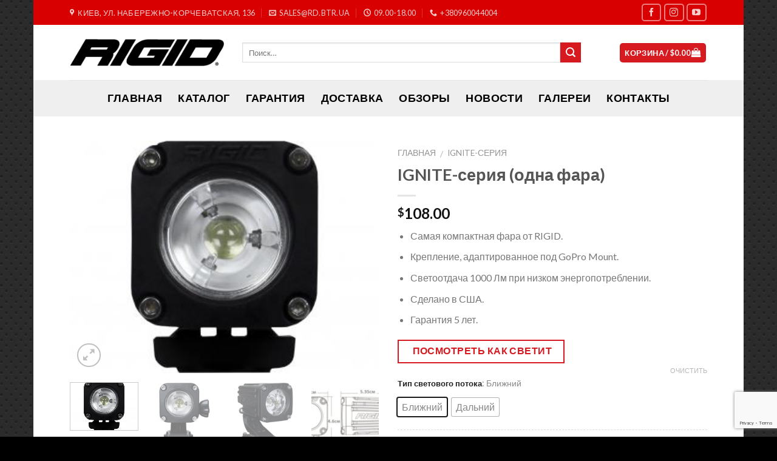

--- FILE ---
content_type: text/html; charset=UTF-8
request_url: http://rd.btr.ua/product/ignite-series-1-led/
body_size: 26043
content:
<!DOCTYPE html>
<!--[if IE 9 ]> <html lang="ru-RU" class="ie9 loading-site no-js"> <![endif]-->
<!--[if IE 8 ]> <html lang="ru-RU" class="ie8 loading-site no-js"> <![endif]-->
<!--[if (gte IE 9)|!(IE)]><!--><html lang="ru-RU" class="loading-site no-js"> <!--<![endif]-->
<head><style>img.lazy{min-height:1px}</style><link rel="preload" href="http://rd.btr.ua/wp-content/plugins/w3-total-cache/pub/js/lazyload.min.js" as="script">
	<meta charset="UTF-8" />
	<meta name="viewport" content="width=device-width, initial-scale=1.0, maximum-scale=1.0, user-scalable=no" />

	<link rel="profile" href="http://gmpg.org/xfn/11" />
	<link rel="pingback" href="http://rd.btr.ua/xmlrpc.php" />

	<script>(function(html){html.className = html.className.replace(/\bno-js\b/,'js')})(document.documentElement);</script>
<title>Светодиодная фара RIGID Ignite | Светодиодные фары RIGID Industries | Официальный представитель в Украине</title>

<!-- All In One SEO Pack 3.7.1[652,764] -->
<meta name="description"  content="Самая компактная серия фар от Rigid Industries. 1000 Люмен. Один светодиод. Крепление GoPro Mount. Гарантия 5 лет. Доставка. Официальный дилер Rigid Industries в Украине." />

<script type="application/ld+json" class="aioseop-schema">{}</script>
<link rel="canonical" href="http://rd.btr.ua/product/ignite-series-1-led/" />
<!-- All In One SEO Pack -->
<link rel='dns-prefetch' href='//www.google.com' />
<link rel='dns-prefetch' href='//s.w.org' />
<link rel="alternate" type="application/rss+xml" title="Светодиодные фары RIGID Industries | Официальный представитель в Украине &raquo; Лента" href="http://rd.btr.ua/feed/" />
<link rel="alternate" type="application/rss+xml" title="Светодиодные фары RIGID Industries | Официальный представитель в Украине &raquo; Лента комментариев" href="http://rd.btr.ua/comments/feed/" />
<link rel="alternate" type="application/rss+xml" title="Светодиодные фары RIGID Industries | Официальный представитель в Украине &raquo; Лента комментариев к &laquo;IGNITE-серия (одна фара)&raquo;" href="http://rd.btr.ua/product/ignite-series-1-led/feed/" />
		<script type="text/javascript">
			window._wpemojiSettings = {"baseUrl":"https:\/\/s.w.org\/images\/core\/emoji\/13.0.1\/72x72\/","ext":".png","svgUrl":"https:\/\/s.w.org\/images\/core\/emoji\/13.0.1\/svg\/","svgExt":".svg","source":{"concatemoji":"http:\/\/rd.btr.ua\/wp-includes\/js\/wp-emoji-release.min.js?ver=5.6.16"}};
			!function(e,a,t){var n,r,o,i=a.createElement("canvas"),p=i.getContext&&i.getContext("2d");function s(e,t){var a=String.fromCharCode;p.clearRect(0,0,i.width,i.height),p.fillText(a.apply(this,e),0,0);e=i.toDataURL();return p.clearRect(0,0,i.width,i.height),p.fillText(a.apply(this,t),0,0),e===i.toDataURL()}function c(e){var t=a.createElement("script");t.src=e,t.defer=t.type="text/javascript",a.getElementsByTagName("head")[0].appendChild(t)}for(o=Array("flag","emoji"),t.supports={everything:!0,everythingExceptFlag:!0},r=0;r<o.length;r++)t.supports[o[r]]=function(e){if(!p||!p.fillText)return!1;switch(p.textBaseline="top",p.font="600 32px Arial",e){case"flag":return s([127987,65039,8205,9895,65039],[127987,65039,8203,9895,65039])?!1:!s([55356,56826,55356,56819],[55356,56826,8203,55356,56819])&&!s([55356,57332,56128,56423,56128,56418,56128,56421,56128,56430,56128,56423,56128,56447],[55356,57332,8203,56128,56423,8203,56128,56418,8203,56128,56421,8203,56128,56430,8203,56128,56423,8203,56128,56447]);case"emoji":return!s([55357,56424,8205,55356,57212],[55357,56424,8203,55356,57212])}return!1}(o[r]),t.supports.everything=t.supports.everything&&t.supports[o[r]],"flag"!==o[r]&&(t.supports.everythingExceptFlag=t.supports.everythingExceptFlag&&t.supports[o[r]]);t.supports.everythingExceptFlag=t.supports.everythingExceptFlag&&!t.supports.flag,t.DOMReady=!1,t.readyCallback=function(){t.DOMReady=!0},t.supports.everything||(n=function(){t.readyCallback()},a.addEventListener?(a.addEventListener("DOMContentLoaded",n,!1),e.addEventListener("load",n,!1)):(e.attachEvent("onload",n),a.attachEvent("onreadystatechange",function(){"complete"===a.readyState&&t.readyCallback()})),(n=t.source||{}).concatemoji?c(n.concatemoji):n.wpemoji&&n.twemoji&&(c(n.twemoji),c(n.wpemoji)))}(window,document,window._wpemojiSettings);
		</script>
		<style type="text/css">
img.wp-smiley,
img.emoji {
	display: inline !important;
	border: none !important;
	box-shadow: none !important;
	height: 1em !important;
	width: 1em !important;
	margin: 0 .07em !important;
	vertical-align: -0.1em !important;
	background: none !important;
	padding: 0 !important;
}
</style>
	<link rel='stylesheet' id='wp-block-library-css'  href='http://rd.btr.ua/wp-includes/css/dist/block-library/style.min.css?ver=5.6.16' type='text/css' media='all' />
<link rel='stylesheet' id='wc-block-vendors-style-css'  href='http://rd.btr.ua/wp-content/plugins/woocommerce/packages/woocommerce-blocks/build/vendors-style.css?ver=3.8.1' type='text/css' media='all' />
<link rel='stylesheet' id='wc-block-style-css'  href='http://rd.btr.ua/wp-content/plugins/woocommerce/packages/woocommerce-blocks/build/style.css?ver=3.8.1' type='text/css' media='all' />
<link rel='stylesheet' id='contact-form-7-css'  href='http://rd.btr.ua/wp-content/plugins/contact-form-7/includes/css/styles.css?ver=5.1.7' type='text/css' media='all' />
<style id='woocommerce-inline-inline-css' type='text/css'>
.woocommerce form .form-row .required { visibility: visible; }
</style>
<link rel='stylesheet' id='flatsome-icons-css'  href='http://rd.btr.ua/wp-content/themes/rigid/assets/css/fl-icons.css?ver=3.3' type='text/css' media='all' />
<link rel='stylesheet' id='fancybox-css'  href='http://rd.btr.ua/wp-content/plugins/easy-fancybox/css/jquery.fancybox.min.css?ver=1.3.24' type='text/css' media='screen' />
<link rel='stylesheet' id='woo-variation-swatches-css'  href='http://rd.btr.ua/wp-content/plugins/woo-variation-swatches/assets/css/frontend.min.css?ver=1.1.2' type='text/css' media='all' />
<style id='woo-variation-swatches-inline-css' type='text/css'>
.variable-item:not(.radio-variable-item) { width : 30px; height : 30px; } .wvs-style-squared .button-variable-item { min-width : 30px; } .button-variable-item span { font-size : 16px; }
</style>
<link rel='stylesheet' id='woo-variation-swatches-theme-override-css'  href='http://rd.btr.ua/wp-content/plugins/woo-variation-swatches/assets/css/wvs-theme-override.min.css?ver=1.1.2' type='text/css' media='all' />
<link rel='stylesheet' id='woo-variation-swatches-tooltip-css'  href='http://rd.btr.ua/wp-content/plugins/woo-variation-swatches/assets/css/frontend-tooltip.min.css?ver=1.1.2' type='text/css' media='all' />
<link rel='stylesheet' id='__EPYT__style-css'  href='http://rd.btr.ua/wp-content/plugins/youtube-embed-plus/styles/ytprefs.min.css?ver=13.4.1.2' type='text/css' media='all' />
<style id='__EPYT__style-inline-css' type='text/css'>

                .epyt-gallery-thumb {
                        width: 33.333%;
                }
                
</style>
<link rel='stylesheet' id='flatsome-main-css'  href='http://rd.btr.ua/wp-content/themes/rigid/assets/css/flatsome.css?ver=3.3.4' type='text/css' media='all' />
<link rel='stylesheet' id='flatsome-shop-css'  href='http://rd.btr.ua/wp-content/themes/rigid/assets/css/flatsome-shop.css?ver=3.3.4' type='text/css' media='all' />
<link rel='stylesheet' id='flatsome-style-css'  href='http://rd.btr.ua/wp-content/themes/rigid/style.css?ver=3.3.4' type='text/css' media='all' />
<link rel='stylesheet' id='prdctfltr-css'  href='http://rd.btr.ua/wp-content/plugins/prdctfltr/includes/css/style.min.css?ver=7.2.8' type='text/css' media='all' />
<script type='text/javascript' src='http://rd.btr.ua/wp-includes/js/jquery/jquery.min.js?ver=3.5.1' id='jquery-core-js'></script>
<script type='text/javascript' src='http://rd.btr.ua/wp-includes/js/jquery/jquery-migrate.min.js?ver=3.3.2' id='jquery-migrate-js'></script>
<script type='text/javascript' id='__ytprefs__-js-extra'>
/* <![CDATA[ */
var _EPYT_ = {"ajaxurl":"http:\/\/rd.btr.ua\/wp-admin\/admin-ajax.php","security":"05070eec56","gallery_scrolloffset":"20","eppathtoscripts":"http:\/\/rd.btr.ua\/wp-content\/plugins\/youtube-embed-plus\/scripts\/","eppath":"http:\/\/rd.btr.ua\/wp-content\/plugins\/youtube-embed-plus\/","epresponsiveselector":"[\"iframe.__youtube_prefs__\"]","epdovol":"1","version":"13.4.1.2","evselector":"iframe.__youtube_prefs__[src], iframe[src*=\"youtube.com\/embed\/\"], iframe[src*=\"youtube-nocookie.com\/embed\/\"]","ajax_compat":"","ytapi_load":"light","pause_others":"","stopMobileBuffer":"1","vi_active":"","vi_js_posttypes":[]};
/* ]]> */
</script>
<script type='text/javascript' src='http://rd.btr.ua/wp-content/plugins/youtube-embed-plus/scripts/ytprefs.min.js?ver=13.4.1.2' id='__ytprefs__-js'></script>
<link rel="https://api.w.org/" href="http://rd.btr.ua/wp-json/" /><link rel="alternate" type="application/json" href="http://rd.btr.ua/wp-json/wp/v2/product/3454" /><link rel="EditURI" type="application/rsd+xml" title="RSD" href="http://rd.btr.ua/xmlrpc.php?rsd" />
<link rel="wlwmanifest" type="application/wlwmanifest+xml" href="http://rd.btr.ua/wp-includes/wlwmanifest.xml" /> 
<meta name="generator" content="WordPress 5.6.16" />
<meta name="generator" content="WooCommerce 4.8.3" />
<link rel='shortlink' href='http://rd.btr.ua/?p=3454' />
<link rel="alternate" type="application/json+oembed" href="http://rd.btr.ua/wp-json/oembed/1.0/embed?url=http%3A%2F%2Frd.btr.ua%2Fproduct%2Fignite-series-1-led%2F" />
<link rel="alternate" type="text/xml+oembed" href="http://rd.btr.ua/wp-json/oembed/1.0/embed?url=http%3A%2F%2Frd.btr.ua%2Fproduct%2Fignite-series-1-led%2F&#038;format=xml" />
<script type="text/javascript">var ajaxurl = "http://rd.btr.ua/wp-admin/admin-ajax.php";</script>
		<!-- GA Google Analytics @ https://m0n.co/ga -->
		<script>
			(function(i,s,o,g,r,a,m){i['GoogleAnalyticsObject']=r;i[r]=i[r]||function(){
			(i[r].q=i[r].q||[]).push(arguments)},i[r].l=1*new Date();a=s.createElement(o),
			m=s.getElementsByTagName(o)[0];a.async=1;a.src=g;m.parentNode.insertBefore(a,m)
			})(window,document,'script','https://www.google-analytics.com/analytics.js','ga');
			ga('create', 'UA-59099754-2', 'auto');
			ga('send', 'pageview');
		</script>

	<style>.bg{opacity: 0; transition: opacity 1s; -webkit-transition: opacity 1s;} .bg-loaded{opacity: 1;}</style><!--[if IE]><link rel="stylesheet" type="text/css" href="http://rd.btr.ua/wp-content/themes/rigid/assets/css/ie-fallback.css"><script src="//html5shim.googlecode.com/svn/trunk/html5.js"></script><script>var head = document.getElementsByTagName('head')[0],style = document.createElement('style');style.type = 'text/css';style.styleSheet.cssText = ':before,:after{content:none !important';head.appendChild(style);setTimeout(function(){head.removeChild(style);}, 0);</script><script src="http://rd.btr.ua/wp-content/themes/rigid/assets/libs/ie-flexibility.js"></script><![endif]-->    <script type="text/javascript">
    WebFontConfig = {
      google: { families: [ "Lato:regular,700","Lato:regular,400","Lato:regular,700","Dancing+Script", ] }
    };
    (function() {
      var wf = document.createElement('script');
      wf.src = 'https://ajax.googleapis.com/ajax/libs/webfont/1/webfont.js';
      wf.type = 'text/javascript';
      wf.async = 'true';
      var s = document.getElementsByTagName('script')[0];
      s.parentNode.insertBefore(wf, s);
    })(); </script>
  	<noscript><style>.woocommerce-product-gallery{ opacity: 1 !important; }</style></noscript>
	<link rel="icon" href="http://rd.btr.ua/wp-content/uploads/2018/04/cropped-main-32x32.png" sizes="32x32" />
<link rel="icon" href="http://rd.btr.ua/wp-content/uploads/2018/04/cropped-main-192x192.png" sizes="192x192" />
<link rel="apple-touch-icon" href="http://rd.btr.ua/wp-content/uploads/2018/04/cropped-main-180x180.png" />
<meta name="msapplication-TileImage" content="http://rd.btr.ua/wp-content/uploads/2018/04/cropped-main-270x270.png" />
<meta name="generator" content="Product Filter for WooCommerce"/><style id="custom-css" type="text/css">:root {--primary-color: #446084;}html{background-image: url('http://rd.btr.ua/wp-content/uploads/2018/02/carbon_fibre_v2.png');}html{background-color: !important}/* Site Width */#main,#main.dark{background-color: #FFFFFF}.header-main{height: 91px}#logo img{max-height: 91px}#logo{width:254px;}.header-bottom{min-height: 60px}.header-top{min-height: 41px}.transparent .header-main{height: 258px}.transparent #logo img{max-height: 258px}.has-transparent + .page-title:first-of-type,.has-transparent + #main > .page-title,.has-transparent + #main > div > .page-title,.has-transparent + #main .page-header-wrapper:first-of-type .page-title{padding-top: 338px;}.transparent .header-wrapper{background-color: #EFEFEF!important;}.transparent .top-divider{display: none;}.header.show-on-scroll,.stuck .header-main{height:70px!important}.stuck #logo img{max-height: 70px!important}.search-form{ width: 90%;}.header-bottom {background-color: #EFEFEF}.header-main .nav > li > a{line-height: 16px }.stuck .header-main .nav > li > a{line-height: 50px }.header-bottom-nav > li > a{line-height: 24px }@media (max-width: 549px) {.header-main{height: 70px}#logo img{max-height: 70px}}.nav-dropdown{border-radius:3px}.nav-dropdown{font-size:100%}.header-top{background-color:#D80000!important;}.blog-wrapper{background-color: #FFFFFF;}body{font-size: 100%;}@media screen and (max-width: 549px){body{font-size: 100%;}}body{font-family:"Lato", sans-serif}body{font-weight: 400}.nav > li > a {font-family:"Lato", sans-serif;}.nav > li > a {font-weight: 700;}h1,h2,h3,h4,h5,h6,.heading-font, .off-canvas-center .nav-sidebar.nav-vertical > li > a{font-family: "Lato", sans-serif;}h1,h2,h3,h4,h5,h6,.heading-font,.banner h1,.banner h2{font-weight: 700;}.alt-font{font-family: "Dancing Script", sans-serif;}.header:not(.transparent) .header-nav.nav > li > a {color: #000000;}.header:not(.transparent) .header-nav.nav > li > a:hover,.header:not(.transparent) .header-nav.nav > li.active > a,.header:not(.transparent) .header-nav.nav > li.current > a,.header:not(.transparent) .header-nav.nav > li > a.active,.header:not(.transparent) .header-nav.nav > li > a.current{color: #DD1111;}.header-nav.nav-line-bottom > li > a:before,.header-nav.nav-line-grow > li > a:before,.header-nav.nav-line > li > a:before,.header-nav.nav-box > li > a:hover,.header-nav.nav-box > li.active > a,.header-nav.nav-pills > li > a:hover,.header-nav.nav-pills > li.active > a{color:#FFF!important;background-color: #DD1111;}.header:not(.transparent) .header-bottom-nav.nav > li > a{color: #000000;}.header:not(.transparent) .header-bottom-nav.nav > li > a:hover,.header:not(.transparent) .header-bottom-nav.nav > li.active > a,.header:not(.transparent) .header-bottom-nav.nav > li.current > a,.header:not(.transparent) .header-bottom-nav.nav > li > a.active,.header:not(.transparent) .header-bottom-nav.nav > li > a.current{color: #DD0000;}.header-bottom-nav.nav-line-bottom > li > a:before,.header-bottom-nav.nav-line-grow > li > a:before,.header-bottom-nav.nav-line > li > a:before,.header-bottom-nav.nav-box > li > a:hover,.header-bottom-nav.nav-box > li.active > a,.header-bottom-nav.nav-pills > li > a:hover,.header-bottom-nav.nav-pills > li.active > a{color:#FFF!important;background-color: #DD0000;}[data-icon-label]:after, .button#place_order,.button.checkout,.single_add_to_cart_button.button{background-color: #DD0202!important }.star-rating span:before,.star-rating:before, .woocommerce-page .star-rating:before{color: #EEEE22}.shop-page-title.featured-title .title-bg{ background-image: url(http://rd.btr.ua/wp-content/uploads/2018/02/20521_Ignite-Spot-Angle-1-510x383.jpg)!important;}@media screen and (min-width: 550px){.products .box-vertical .box-image{min-width: px!important;width: px!important;}}.footer-1{background-image: url('http://rd.btr.ua/wp-content/uploads/2018/03/rigid-footer-image-dark.jpg');}.footer-1{background-color: #EDEDED}.footer-2{background-color: #000000}.absolute-footer, html{background-color: #000000}.label-new.menu-item > a:after{content:"New";}.label-hot.menu-item > a:after{content:"Hot";}.label-sale.menu-item > a:after{content:"Sale";}.label-popular.menu-item > a:after{content:"Popular";}</style>		<style type="text/css" id="wp-custom-css">
			a.filter-button {
	color:#d71920;
	padding: .5em 1em;
  outline: none;
  border: 2px solid;
	transition:color .3s, opacity .3s, transform .3s
}

.filter-button:hover{
	color:white;
	background: #d71920;
	border: 2px solid #d71920;
}		</style>
		</head>

<body class="product-template-default single single-product postid-3454 theme-rigid woocommerce woocommerce-page woocommerce-no-js woo-variation-swatches wvs-theme-rigid wvs-theme-child-rigid wvs-style-squared wvs-attr-behavior-blur wvs-tooltip wvs-css wvs-show-label boxed lightbox nav-dropdown-has-arrow has-lightbox">

<a class="skip-link screen-reader-text" href="#main">Skip to content</a>

<div id="wrapper">


<header id="header" class="header has-sticky sticky-jump">
   <div class="header-wrapper">
	<div id="top-bar" class="header-top hide-for-sticky nav-dark">
    <div class="flex-row container">
      <div class="flex-col hide-for-medium flex-left">
          <ul class="nav nav-left medium-nav-center nav-small  nav-line-grow">
              <li class="header-contact-wrapper">
		<ul id="header-contact" class="nav nav-divided nav-uppercase header-contact">
					<li class="">
			  <a target="_blank" href="https://maps.google.com/?q=Киев, ул. Набережно-Корчеватская 136" title="Киев, ул. Набережно-Корчеватская 136" class="tooltip">
			  	 <i class="icon-map-pin-fill" style="font-size:12px;"></i>			     <span>
			     	Киев, ул. Набережно-Корчеватская, 136			     </span>
			  </a>
			</li>
			
						<li class="">
			  <a href="mailto:sales@rd.btr.ua" class="tooltip" title="sales@rd.btr.ua">
				  <i class="icon-envelop" style="font-size:12px;"></i>			       <span>
			       	sales@rd.btr.ua			       </span>
			  </a>
			</li class="icon">
					
						<li class="">
			  <a class="tooltip" title="09.00-18.00 ">
			  	   <i class="icon-clock" style="font-size:12px;"></i>			        <span>09.00-18.00</span>
			  </a>
			 </li>
			
						<li class="">
			  <a href="tel:+380960044004" class="tooltip" title="+380960044004">
			     <i class="icon-phone" style="font-size:12px;"></i>			      <span>+380960044004</span>
			  </a>
			</li>
				</ul>
</li>          </ul>
      </div><!-- flex-col left -->

      <div class="flex-col hide-for-medium flex-center">
          <ul class="nav nav-center nav-small  nav-line-grow">
                        </ul>
      </div><!-- center -->

      <div class="flex-col hide-for-medium flex-right">
         <ul class="nav top-bar-nav nav-right nav-small  nav-line-grow">
              <li class="html header-social-icons ml-0">
	    <div class="social-icons follow-icons " >
    	    	    	<a href="https://www.facebook.com/rigidukraine" target="_blank" data-label="Facebook"  rel="nofollow" class="icon button round is-outline facebook tooltip" title="Follow on Facebook"><i class="icon-facebook" ></i>    	</a>
						    <a href="https://www.instagram.com/rigid_ukraine/" target="_blank" rel="nofollow" data-label="Instagram" class="icon button round is-outline  instagram tooltip" title="Follow on Instagram"><i class="icon-instagram" ></i>		   </a>
																				       <a href="https://www.youtube.com/c/4x4BTR" target="_blank" rel="nofollow" data-label="YouTube" class="icon button round is-outline  youtube tooltip" title="Follow on YouTube"><i class="icon-youtube" ></i>		       </a>
								     </div>

	</li>          </ul>
      </div><!-- .flex-col right -->

            <div class="flex-col show-for-medium flex-grow">
          <ul class="nav nav-center nav-small mobile-nav  nav-line-grow">
              <li class="html custom html_topbar_left"><strong class="uppercase">Светодиодная оптика премиум-класса</strong></li>          </ul>
      </div>
      
    </div><!-- .flex-row -->
</div><!-- #header-top -->
<div id="masthead" class="header-main ">
      <div class="header-inner flex-row container logo-left medium-logo-center" role="navigation">

          <!-- Logo -->
          <div id="logo" class="flex-col logo">
            <!-- Header logo -->
<a href="http://rd.btr.ua/" title="Светодиодные фары RIGID Industries | Официальный представитель в Украине - Светодиодные фары премиум-класса для любой техники техники" rel="home">
    <img width="254" height="91" src="data:image/svg+xml,%3Csvg%20xmlns='http://www.w3.org/2000/svg'%20viewBox='0%200%20254%2091'%3E%3C/svg%3E" data-src="http://rd.btr.ua/wp-content/uploads/2018/04/logo_black.png" class="header_logo header-logo lazy" alt="Светодиодные фары RIGID Industries | Официальный представитель в Украине"/><img  width="254" height="91" src="data:image/svg+xml,%3Csvg%20xmlns='http://www.w3.org/2000/svg'%20viewBox='0%200%20254%2091'%3E%3C/svg%3E" data-src="http://rd.btr.ua/wp-content/uploads/2018/04/logo_black.png" class="header-logo-dark lazy" alt="Светодиодные фары RIGID Industries | Официальный представитель в Украине"/></a>
          </div>

          <!-- Mobile Left Elements -->
          <div class="flex-col show-for-medium flex-left">
            <ul class="mobile-nav nav nav-left ">
              <li class="nav-icon has-icon">
  		<a href="#" data-open="#main-menu" data-pos="left" data-bg="main-menu-overlay" data-color="" class="is-small" aria-controls="main-menu" aria-expanded="false">
		
		  <i class="icon-menu" ></i>
		  		</a>
	</li>            </ul>
          </div>

          <!-- Left Elements -->
          <div class="flex-col hide-for-medium flex-left
            flex-grow">
            <ul class="header-nav header-nav-main nav nav-left  nav-line-grow nav-uppercase" >
              <li class="header-search-form search-form html relative has-icon">
	<div class="header-search-form-wrapper">
		<div class="searchform-wrapper ux-search-box relative form- is-normal"><form method="get" class="searchform" action="http://rd.btr.ua/" role="search">
		<div class="flex-row relative">
									<div class="flex-col flex-grow">
			  <input type="search" class="search-field mb-0" name="s" value="" placeholder="Поиск&hellip;" />
		    <input type="hidden" name="post_type" value="product" />
        			</div><!-- .flex-col -->
			<div class="flex-col">
				<button type="submit" class="ux-search-submit submit-button secondary button icon mb-0">
					<i class="icon-search" ></i>				</button>
			</div><!-- .flex-col -->
		</div><!-- .flex-row -->
	 <div class="live-search-results text-left z-top"></div>
</form>
</div>	</div>
</li>            </ul>
          </div>

          <!-- Right Elements -->
          <div class="flex-col hide-for-medium flex-right">
            <ul class="header-nav header-nav-main nav nav-right  nav-line-grow nav-uppercase">
              <li class="cart-item has-icon
 has-dropdown">
<div class="header-button">
<a href="http://rd.btr.ua/cart/" title="Корзина" class="header-cart-link icon primary button round is-small">

  
<span class="header-cart-title">
   Корзина   /      <span class="cart-price"><span class="woocommerce-Price-amount amount"><bdi><span class="woocommerce-Price-currencySymbol">&#36;</span>0.00</bdi></span></span>
  </span>

    <i class="icon-shopping-bag"
    data-icon-label="0">
  </i>
  </a>
</div>
 <ul class="nav-dropdown nav-dropdown-bold dropdown-uppercase">
    <li class="html widget_shopping_cart">
      <div class="widget_shopping_cart_content">
        

	<p class="woocommerce-mini-cart__empty-message">Корзина пуста.</p>


      </div>
    </li>
     </ul><!-- .nav-dropdown -->

</li>
            </ul>
          </div>

          <!-- Mobile Right Elements -->
          <div class="flex-col show-for-medium flex-right">
            <ul class="mobile-nav nav nav-right ">
              <li class="cart-item has-icon">

<div class="header-button">
<a href="http://rd.btr.ua/cart/" class="header-cart-link off-canvas-toggle nav-top-link icon primary button round is-small" data-open="#cart-popup" data-class="off-canvas-cart" title="Корзина" data-pos="right">

    <i class="icon-shopping-bag"
    data-icon-label="0">
  </i>
  </a>
</div>

  <!-- Cart Sidebar Popup -->
  <div id="cart-popup" class="mfp-hide widget_shopping_cart">
  <div class="cart-popup-inner inner-padding">
      <div class="cart-popup-title text-center">
          <h4 class="uppercase">Корзина</h4>
          <div class="is-divider"></div>
      </div>
      <div class="widget_shopping_cart_content">
          

	<p class="woocommerce-mini-cart__empty-message">Корзина пуста.</p>


      </div>
             <div class="cart-sidebar-content relative"></div>  </div>
  </div>

</li>
            </ul>
          </div>

      </div><!-- .header-inner -->
     
            <!-- Header divider -->
      <div class="container"><div class="top-divider full-width"></div></div>
      </div><!-- .header-main --><div id="wide-nav" class="header-bottom wide-nav flex-has-center">
    <div class="flex-row container">

            
                        <div class="flex-col hide-for-medium flex-center">
                <ul class="nav header-nav header-bottom-nav nav-center  nav-line-grow nav-size-xlarge nav-spacing-xlarge nav-uppercase">
                    <li id="menu-item-2109" class="menu-item menu-item-type-custom menu-item-object-custom menu-item-home  menu-item-2109"><a href="http://rd.btr.ua" class="nav-top-link">ГЛАВНАЯ</a></li>
<li id="menu-item-2076" class="menu-item menu-item-type-post_type menu-item-object-page current_page_parent  menu-item-2076"><a href="http://rd.btr.ua/shop/" class="nav-top-link">Каталог</a></li>
<li id="menu-item-2200" class="menu-item menu-item-type-post_type menu-item-object-page  menu-item-2200"><a href="http://rd.btr.ua/guarantee/" class="nav-top-link">Гарантия</a></li>
<li id="menu-item-2201" class="menu-item menu-item-type-post_type menu-item-object-page  menu-item-2201"><a href="http://rd.btr.ua/delivery/" class="nav-top-link">Доставка</a></li>
<li id="menu-item-2937" class="menu-item menu-item-type-post_type menu-item-object-page  menu-item-2937"><a href="http://rd.btr.ua/video-review/" class="nav-top-link">Обзоры</a></li>
<li id="menu-item-2203" class="menu-item menu-item-type-taxonomy menu-item-object-category  menu-item-2203"><a href="http://rd.btr.ua/category/news/" class="nav-top-link">Новости</a></li>
<li id="menu-item-2202" class="menu-item menu-item-type-taxonomy menu-item-object-category  menu-item-2202"><a href="http://rd.btr.ua/category/gallery/" class="nav-top-link">Галереи</a></li>
<li id="menu-item-2199" class="menu-item menu-item-type-post_type menu-item-object-page  menu-item-2199"><a href="http://rd.btr.ua/contacts/" class="nav-top-link">Контакты</a></li>
                </ul>
            </div><!-- flex-col -->
            
            
                          <div class="flex-col show-for-medium flex-grow">
                  <ul class="nav header-bottom-nav nav-center mobile-nav  nav-line-grow nav-size-xlarge nav-spacing-xlarge nav-uppercase">
                      <li class="header-search-form search-form html relative has-icon">
	<div class="header-search-form-wrapper">
		<div class="searchform-wrapper ux-search-box relative form- is-normal"><form method="get" class="searchform" action="http://rd.btr.ua/" role="search">
		<div class="flex-row relative">
									<div class="flex-col flex-grow">
			  <input type="search" class="search-field mb-0" name="s" value="" placeholder="Поиск&hellip;" />
		    <input type="hidden" name="post_type" value="product" />
        			</div><!-- .flex-col -->
			<div class="flex-col">
				<button type="submit" class="ux-search-submit submit-button secondary button icon mb-0">
					<i class="icon-search" ></i>				</button>
			</div><!-- .flex-col -->
		</div><!-- .flex-row -->
	 <div class="live-search-results text-left z-top"></div>
</form>
</div>	</div>
</li>                  </ul>
              </div>
            
    </div><!-- .flex-row -->
</div><!-- .header-bottom -->

<div class="header-bg-container fill"><div class="header-bg-image fill"></div><div class="header-bg-color fill"></div></div><!-- .header-bg-container -->   </div><!-- header-wrapper-->
</header>


<main id="main" class="">

	<div class="shop-container">
		
			
<div id="product-3454" class="post-3454 product type-product status-publish has-post-thumbnail product_cat-ignite-series first instock shipping-taxable purchasable product-type-variable has-default-attributes">
<div class="woocommerce-notices-wrapper"></div><div class="product-container">
<div class="product-main">
<div class="row content-row mb-0">

	<div class="product-gallery large-6 col">
	
<div class="product-images relative mb-half has-hover woocommerce-product-gallery woocommerce-product-gallery--with-images woocommerce-product-gallery--columns-4 images" data-columns="4">

  <div class="badge-container is-larger absolute left top z-1">
</div>
  <div class="image-tools absolute top show-on-hover right z-3">
      </div>

  <figure class="woocommerce-product-gallery__wrapper product-gallery-slider slider slider-nav-small mb-half has-image-zoom"
        data-flickity-options='{
                "cellAlign": "center",
                "wrapAround": true,
                "autoPlay": false,
                "prevNextButtons":true,
                "adaptiveHeight": true,
                "imagesLoaded": true,
                "lazyLoad": 1,
                "dragThreshold" : 15,
                "pageDots": false,
                "rightToLeft": false       }'>
    <div data-thumb="http://rd.btr.ua/wp-content/uploads/2018/02/20521_Ignite-Spot-Angle-1-510x383-150x150.jpg" class="first slide woocommerce-product-gallery__image"><a href="http://rd.btr.ua/wp-content/uploads/2018/02/20521_Ignite-Spot-Angle-1-510x383.jpg"><img width="510" height="383" src="http://rd.btr.ua/wp-content/uploads/2018/02/20521_Ignite-Spot-Angle-1-510x383.jpg" class="attachment-shop_single size-shop_single wp-post-image" alt="" loading="lazy" title="" data-src="http://rd.btr.ua/wp-content/uploads/2018/02/20521_Ignite-Spot-Angle-1-510x383.jpg" data-large_image="http://rd.btr.ua/wp-content/uploads/2018/02/20521_Ignite-Spot-Angle-1-510x383.jpg" data-large_image_width="510" data-large_image_height="383" srcset="http://rd.btr.ua/wp-content/uploads/2018/02/20521_Ignite-Spot-Angle-1-510x383.jpg 510w, http://rd.btr.ua/wp-content/uploads/2018/02/20521_Ignite-Spot-Angle-1-510x383-300x225.jpg 300w" sizes="(max-width: 510px) 100vw, 510px" /></a></div><div data-thumb="http://rd.btr.ua/wp-content/uploads/2018/02/20521_Ignite-Flood-Front_WITH_GPM-510x383-150x150.jpg" class="woocommerce-product-gallery__image slide"><a href="http://rd.btr.ua/wp-content/uploads/2018/02/20521_Ignite-Flood-Front_WITH_GPM-510x383.jpg"><img width="510" height="383" src="http://rd.btr.ua/wp-content/uploads/2018/02/20521_Ignite-Flood-Front_WITH_GPM-510x383.jpg" class="attachment-shop_single size-shop_single" alt="" loading="lazy" title="" data-src="http://rd.btr.ua/wp-content/uploads/2018/02/20521_Ignite-Flood-Front_WITH_GPM-510x383.jpg" data-large_image="http://rd.btr.ua/wp-content/uploads/2018/02/20521_Ignite-Flood-Front_WITH_GPM-510x383.jpg" data-large_image_width="510" data-large_image_height="383" srcset="http://rd.btr.ua/wp-content/uploads/2018/02/20521_Ignite-Flood-Front_WITH_GPM-510x383.jpg 510w, http://rd.btr.ua/wp-content/uploads/2018/02/20521_Ignite-Flood-Front_WITH_GPM-510x383-300x225.jpg 300w" sizes="(max-width: 510px) 100vw, 510px" /></a></div><div data-thumb="http://rd.btr.ua/wp-content/uploads/2018/02/20521_Ignite-Flood-Angle_WITH_GPM-1-510x383-150x150.jpg" class="woocommerce-product-gallery__image slide"><a href="http://rd.btr.ua/wp-content/uploads/2018/02/20521_Ignite-Flood-Angle_WITH_GPM-1-510x383.jpg"><img width="510" height="383" src="http://rd.btr.ua/wp-content/uploads/2018/02/20521_Ignite-Flood-Angle_WITH_GPM-1-510x383.jpg" class="attachment-shop_single size-shop_single" alt="" loading="lazy" title="" data-src="http://rd.btr.ua/wp-content/uploads/2018/02/20521_Ignite-Flood-Angle_WITH_GPM-1-510x383.jpg" data-large_image="http://rd.btr.ua/wp-content/uploads/2018/02/20521_Ignite-Flood-Angle_WITH_GPM-1-510x383.jpg" data-large_image_width="510" data-large_image_height="383" srcset="http://rd.btr.ua/wp-content/uploads/2018/02/20521_Ignite-Flood-Angle_WITH_GPM-1-510x383.jpg 510w, http://rd.btr.ua/wp-content/uploads/2018/02/20521_Ignite-Flood-Angle_WITH_GPM-1-510x383-300x225.jpg 300w" sizes="(max-width: 510px) 100vw, 510px" /></a></div><div data-thumb="http://rd.btr.ua/wp-content/uploads/2019/02/ignite-SM-size-100x100.jpg" class="woocommerce-product-gallery__image slide"><a href="http://rd.btr.ua/wp-content/uploads/2019/02/ignite-SM-size.jpg"><img width="500" height="268" src="http://rd.btr.ua/wp-content/uploads/2019/02/ignite-SM-size.jpg" class="attachment-shop_single size-shop_single" alt="" loading="lazy" title="" data-src="http://rd.btr.ua/wp-content/uploads/2019/02/ignite-SM-size.jpg" data-large_image="http://rd.btr.ua/wp-content/uploads/2019/02/ignite-SM-size.jpg" data-large_image_width="500" data-large_image_height="268" srcset="http://rd.btr.ua/wp-content/uploads/2019/02/ignite-SM-size.jpg 500w, http://rd.btr.ua/wp-content/uploads/2019/02/ignite-SM-size-300x161.jpg 300w" sizes="(max-width: 500px) 100vw, 500px" /></a></div><div data-thumb="http://rd.btr.ua/wp-content/uploads/2018/02/239A7781-2-510x383-150x150.jpg" class="woocommerce-product-gallery__image slide"><a href="http://rd.btr.ua/wp-content/uploads/2018/02/239A7781-2-510x383.jpg"><img width="510" height="383" src="http://rd.btr.ua/wp-content/uploads/2018/02/239A7781-2-510x383.jpg" class="attachment-shop_single size-shop_single" alt="" loading="lazy" title="" data-src="http://rd.btr.ua/wp-content/uploads/2018/02/239A7781-2-510x383.jpg" data-large_image="http://rd.btr.ua/wp-content/uploads/2018/02/239A7781-2-510x383.jpg" data-large_image_width="510" data-large_image_height="383" srcset="http://rd.btr.ua/wp-content/uploads/2018/02/239A7781-2-510x383.jpg 510w, http://rd.btr.ua/wp-content/uploads/2018/02/239A7781-2-510x383-300x225.jpg 300w" sizes="(max-width: 510px) 100vw, 510px" /></a></div><div data-thumb="http://rd.btr.ua/wp-content/uploads/2018/02/239A7844-2-510x383-150x150.jpg" class="woocommerce-product-gallery__image slide"><a href="http://rd.btr.ua/wp-content/uploads/2018/02/239A7844-2-510x383.jpg"><img width="510" height="383" src="http://rd.btr.ua/wp-content/uploads/2018/02/239A7844-2-510x383.jpg" class="attachment-shop_single size-shop_single" alt="" loading="lazy" title="" data-src="http://rd.btr.ua/wp-content/uploads/2018/02/239A7844-2-510x383.jpg" data-large_image="http://rd.btr.ua/wp-content/uploads/2018/02/239A7844-2-510x383.jpg" data-large_image_width="510" data-large_image_height="383" srcset="http://rd.btr.ua/wp-content/uploads/2018/02/239A7844-2-510x383.jpg 510w, http://rd.btr.ua/wp-content/uploads/2018/02/239A7844-2-510x383-300x225.jpg 300w" sizes="(max-width: 510px) 100vw, 510px" /></a></div><div data-thumb="http://rd.btr.ua/wp-content/uploads/2019/02/rigid_industries_ignite_led_motorcycle_light_kit_installed-100x100.jpg" class="woocommerce-product-gallery__image slide"><a href="http://rd.btr.ua/wp-content/uploads/2019/02/rigid_industries_ignite_led_motorcycle_light_kit_installed.jpg"><img width="600" height="400" src="http://rd.btr.ua/wp-content/uploads/2019/02/rigid_industries_ignite_led_motorcycle_light_kit_installed.jpg" class="attachment-shop_single size-shop_single" alt="" loading="lazy" title="" data-src="http://rd.btr.ua/wp-content/uploads/2019/02/rigid_industries_ignite_led_motorcycle_light_kit_installed.jpg" data-large_image="http://rd.btr.ua/wp-content/uploads/2019/02/rigid_industries_ignite_led_motorcycle_light_kit_installed.jpg" data-large_image_width="600" data-large_image_height="400" srcset="http://rd.btr.ua/wp-content/uploads/2019/02/rigid_industries_ignite_led_motorcycle_light_kit_installed.jpg 600w, http://rd.btr.ua/wp-content/uploads/2019/02/rigid_industries_ignite_led_motorcycle_light_kit_installed-300x200.jpg 300w" sizes="(max-width: 600px) 100vw, 600px" /></a></div><div data-thumb="http://rd.btr.ua/wp-content/uploads/2019/02/unnamed-100x100.png" class="woocommerce-product-gallery__image slide"><a href="http://rd.btr.ua/wp-content/uploads/2019/02/unnamed.png"><img width="480" height="575" src="http://rd.btr.ua/wp-content/uploads/2019/02/unnamed.png" class="attachment-shop_single size-shop_single" alt="" loading="lazy" title="" data-src="http://rd.btr.ua/wp-content/uploads/2019/02/unnamed.png" data-large_image="http://rd.btr.ua/wp-content/uploads/2019/02/unnamed.png" data-large_image_width="480" data-large_image_height="575" srcset="http://rd.btr.ua/wp-content/uploads/2019/02/unnamed.png 480w, http://rd.btr.ua/wp-content/uploads/2019/02/unnamed-250x300.png 250w" sizes="(max-width: 480px) 100vw, 480px" /></a></div><div data-thumb="http://rd.btr.ua/wp-content/uploads/2019/02/20741-installed-100x100.jpg" class="woocommerce-product-gallery__image slide"><a href="http://rd.btr.ua/wp-content/uploads/2019/02/20741-installed.jpg"><img width="800" height="800" src="http://rd.btr.ua/wp-content/uploads/2019/02/20741-installed-800x800.jpg" class="attachment-shop_single size-shop_single" alt="" loading="lazy" title="" data-src="http://rd.btr.ua/wp-content/uploads/2019/02/20741-installed.jpg" data-large_image="http://rd.btr.ua/wp-content/uploads/2019/02/20741-installed.jpg" data-large_image_width="1000" data-large_image_height="1000" srcset="http://rd.btr.ua/wp-content/uploads/2019/02/20741-installed-800x800.jpg 800w, http://rd.btr.ua/wp-content/uploads/2019/02/20741-installed-150x150.jpg 150w, http://rd.btr.ua/wp-content/uploads/2019/02/20741-installed-300x300.jpg 300w, http://rd.btr.ua/wp-content/uploads/2019/02/20741-installed-768x768.jpg 768w, http://rd.btr.ua/wp-content/uploads/2019/02/20741-installed-100x100.jpg 100w, http://rd.btr.ua/wp-content/uploads/2019/02/20741-installed-600x600.jpg 600w, http://rd.btr.ua/wp-content/uploads/2019/02/20741-installed.jpg 1000w" sizes="(max-width: 800px) 100vw, 800px" /></a></div><div data-thumb="http://rd.btr.ua/wp-content/uploads/2019/02/rigid-industries-ignite-surface-flood-potente-led-1000-gopro-D_NQ_NP_877963-MLM27728767520_072018-F-100x100.jpg" class="woocommerce-product-gallery__image slide"><a href="http://rd.btr.ua/wp-content/uploads/2019/02/rigid-industries-ignite-surface-flood-potente-led-1000-gopro-D_NQ_NP_877963-MLM27728767520_072018-F.jpg"><img width="800" height="600" src="http://rd.btr.ua/wp-content/uploads/2019/02/rigid-industries-ignite-surface-flood-potente-led-1000-gopro-D_NQ_NP_877963-MLM27728767520_072018-F-800x600.jpg" class="attachment-shop_single size-shop_single" alt="" loading="lazy" title="" data-src="http://rd.btr.ua/wp-content/uploads/2019/02/rigid-industries-ignite-surface-flood-potente-led-1000-gopro-D_NQ_NP_877963-MLM27728767520_072018-F.jpg" data-large_image="http://rd.btr.ua/wp-content/uploads/2019/02/rigid-industries-ignite-surface-flood-potente-led-1000-gopro-D_NQ_NP_877963-MLM27728767520_072018-F.jpg" data-large_image_width="1200" data-large_image_height="900" srcset="http://rd.btr.ua/wp-content/uploads/2019/02/rigid-industries-ignite-surface-flood-potente-led-1000-gopro-D_NQ_NP_877963-MLM27728767520_072018-F-800x600.jpg 800w, http://rd.btr.ua/wp-content/uploads/2019/02/rigid-industries-ignite-surface-flood-potente-led-1000-gopro-D_NQ_NP_877963-MLM27728767520_072018-F-300x225.jpg 300w, http://rd.btr.ua/wp-content/uploads/2019/02/rigid-industries-ignite-surface-flood-potente-led-1000-gopro-D_NQ_NP_877963-MLM27728767520_072018-F-768x576.jpg 768w, http://rd.btr.ua/wp-content/uploads/2019/02/rigid-industries-ignite-surface-flood-potente-led-1000-gopro-D_NQ_NP_877963-MLM27728767520_072018-F-1024x768.jpg 1024w, http://rd.btr.ua/wp-content/uploads/2019/02/rigid-industries-ignite-surface-flood-potente-led-1000-gopro-D_NQ_NP_877963-MLM27728767520_072018-F-600x450.jpg 600w, http://rd.btr.ua/wp-content/uploads/2019/02/rigid-industries-ignite-surface-flood-potente-led-1000-gopro-D_NQ_NP_877963-MLM27728767520_072018-F.jpg 1200w" sizes="(max-width: 800px) 100vw, 800px" /></a></div><div data-thumb="http://rd.btr.ua/wp-content/uploads/2019/02/20731_20741_Ignite_Motorcycle_Kit_02-100x100.jpg" class="woocommerce-product-gallery__image slide"><a href="http://rd.btr.ua/wp-content/uploads/2019/02/20731_20741_Ignite_Motorcycle_Kit_02.jpg"><img width="800" height="600" src="http://rd.btr.ua/wp-content/uploads/2019/02/20731_20741_Ignite_Motorcycle_Kit_02-800x600.jpg" class="attachment-shop_single size-shop_single" alt="" loading="lazy" title="" data-src="http://rd.btr.ua/wp-content/uploads/2019/02/20731_20741_Ignite_Motorcycle_Kit_02.jpg" data-large_image="http://rd.btr.ua/wp-content/uploads/2019/02/20731_20741_Ignite_Motorcycle_Kit_02.jpg" data-large_image_width="1200" data-large_image_height="900" srcset="http://rd.btr.ua/wp-content/uploads/2019/02/20731_20741_Ignite_Motorcycle_Kit_02-800x600.jpg 800w, http://rd.btr.ua/wp-content/uploads/2019/02/20731_20741_Ignite_Motorcycle_Kit_02-300x225.jpg 300w, http://rd.btr.ua/wp-content/uploads/2019/02/20731_20741_Ignite_Motorcycle_Kit_02-768x576.jpg 768w, http://rd.btr.ua/wp-content/uploads/2019/02/20731_20741_Ignite_Motorcycle_Kit_02-1024x768.jpg 1024w, http://rd.btr.ua/wp-content/uploads/2019/02/20731_20741_Ignite_Motorcycle_Kit_02-600x450.jpg 600w, http://rd.btr.ua/wp-content/uploads/2019/02/20731_20741_Ignite_Motorcycle_Kit_02.jpg 1200w" sizes="(max-width: 800px) 100vw, 800px" /></a></div><div data-thumb="http://rd.btr.ua/wp-content/uploads/2019/02/Rigid-Industries-Ignite-2-100x100.jpg" class="woocommerce-product-gallery__image slide"><a href="http://rd.btr.ua/wp-content/uploads/2019/02/Rigid-Industries-Ignite-2.jpg"><img width="797" height="364" src="http://rd.btr.ua/wp-content/uploads/2019/02/Rigid-Industries-Ignite-2.jpg" class="attachment-shop_single size-shop_single" alt="" loading="lazy" title="" data-src="http://rd.btr.ua/wp-content/uploads/2019/02/Rigid-Industries-Ignite-2.jpg" data-large_image="http://rd.btr.ua/wp-content/uploads/2019/02/Rigid-Industries-Ignite-2.jpg" data-large_image_width="797" data-large_image_height="364" srcset="http://rd.btr.ua/wp-content/uploads/2019/02/Rigid-Industries-Ignite-2.jpg 797w, http://rd.btr.ua/wp-content/uploads/2019/02/Rigid-Industries-Ignite-2-300x137.jpg 300w, http://rd.btr.ua/wp-content/uploads/2019/02/Rigid-Industries-Ignite-2-768x351.jpg 768w, http://rd.btr.ua/wp-content/uploads/2019/02/Rigid-Industries-Ignite-2-600x274.jpg 600w" sizes="(max-width: 797px) 100vw, 797px" /></a></div><div data-thumb="http://rd.btr.ua/wp-content/uploads/2019/02/rigid_industries_ignite_led_motorcycle_light_kit_installed_2-100x100.jpg" class="woocommerce-product-gallery__image slide"><a href="http://rd.btr.ua/wp-content/uploads/2019/02/rigid_industries_ignite_led_motorcycle_light_kit_installed_2.jpg"><img width="600" height="400" src="http://rd.btr.ua/wp-content/uploads/2019/02/rigid_industries_ignite_led_motorcycle_light_kit_installed_2.jpg" class="attachment-shop_single size-shop_single" alt="" loading="lazy" title="" data-src="http://rd.btr.ua/wp-content/uploads/2019/02/rigid_industries_ignite_led_motorcycle_light_kit_installed_2.jpg" data-large_image="http://rd.btr.ua/wp-content/uploads/2019/02/rigid_industries_ignite_led_motorcycle_light_kit_installed_2.jpg" data-large_image_width="600" data-large_image_height="400" srcset="http://rd.btr.ua/wp-content/uploads/2019/02/rigid_industries_ignite_led_motorcycle_light_kit_installed_2.jpg 600w, http://rd.btr.ua/wp-content/uploads/2019/02/rigid_industries_ignite_led_motorcycle_light_kit_installed_2-300x200.jpg 300w" sizes="(max-width: 600px) 100vw, 600px" /></a></div><div data-thumb="http://rd.btr.ua/wp-content/uploads/2019/02/RIGID_Ignite_Image_1-100x100.jpg" class="woocommerce-product-gallery__image slide"><a href="http://rd.btr.ua/wp-content/uploads/2019/02/RIGID_Ignite_Image_1.jpg"><img width="660" height="400" src="http://rd.btr.ua/wp-content/uploads/2019/02/RIGID_Ignite_Image_1.jpg" class="attachment-shop_single size-shop_single" alt="" loading="lazy" title="" data-src="http://rd.btr.ua/wp-content/uploads/2019/02/RIGID_Ignite_Image_1.jpg" data-large_image="http://rd.btr.ua/wp-content/uploads/2019/02/RIGID_Ignite_Image_1.jpg" data-large_image_width="660" data-large_image_height="400" srcset="http://rd.btr.ua/wp-content/uploads/2019/02/RIGID_Ignite_Image_1.jpg 660w, http://rd.btr.ua/wp-content/uploads/2019/02/RIGID_Ignite_Image_1-300x182.jpg 300w, http://rd.btr.ua/wp-content/uploads/2019/02/RIGID_Ignite_Image_1-600x364.jpg 600w" sizes="(max-width: 660px) 100vw, 660px" /></a></div><div data-thumb="http://rd.btr.ua/wp-content/uploads/2019/02/ignite-moto-100x100.jpg" class="woocommerce-product-gallery__image slide"><a href="http://rd.btr.ua/wp-content/uploads/2019/02/ignite-moto.jpg"><img width="608" height="608" src="http://rd.btr.ua/wp-content/uploads/2019/02/ignite-moto.jpg" class="attachment-shop_single size-shop_single" alt="" loading="lazy" title="" data-src="http://rd.btr.ua/wp-content/uploads/2019/02/ignite-moto.jpg" data-large_image="http://rd.btr.ua/wp-content/uploads/2019/02/ignite-moto.jpg" data-large_image_width="608" data-large_image_height="608" srcset="http://rd.btr.ua/wp-content/uploads/2019/02/ignite-moto.jpg 608w, http://rd.btr.ua/wp-content/uploads/2019/02/ignite-moto-150x150.jpg 150w, http://rd.btr.ua/wp-content/uploads/2019/02/ignite-moto-300x300.jpg 300w, http://rd.btr.ua/wp-content/uploads/2019/02/ignite-moto-600x600.jpg 600w, http://rd.btr.ua/wp-content/uploads/2019/02/ignite-moto-100x100.jpg 100w" sizes="(max-width: 608px) 100vw, 608px" /></a></div>  </figure>

  <div class="image-tools absolute bottom left z-3">
        <a href="#product-zoom" class="zoom-button button is-outline circle icon tooltip hide-for-small" title="Zoom">
      <i class="icon-expand" ></i>    </a>
   </div>
</div>


  <div class="product-thumbnails thumbnails slider row row-small row-slider slider-nav-small small-columns-4"
    data-flickity-options='{
              "cellAlign": "left",
              "wrapAround": false,
              "autoPlay": false,
              "prevNextButtons":true,
              "asNavFor": ".product-gallery-slider",
              "percentPosition": true,
              "imagesLoaded": true,
              "pageDots": false,
              "rightToLeft": false,
              "contain": true
          }'
    >      <div class="col is-nav-selected first"><a><img width="100" height="100" src="data:image/svg+xml,%3Csvg%20xmlns='http://www.w3.org/2000/svg'%20viewBox='0%200%20100%20100'%3E%3C/svg%3E" data-src="http://rd.btr.ua/wp-content/uploads/2018/02/20521_Ignite-Spot-Angle-1-510x383-150x150.jpg" class="attachment-shop_thumbnail size-shop_thumbnail wp-post-image lazy" alt="" loading="lazy" data-srcset="http://rd.btr.ua/wp-content/uploads/2018/02/20521_Ignite-Spot-Angle-1-510x383-150x150.jpg 150w, http://rd.btr.ua/wp-content/uploads/2018/02/20521_Ignite-Spot-Angle-1-510x383-300x300.jpg 300w" data-sizes="(max-width: 100px) 100vw, 100px" /></a></div>
    <div class="col"><a class="" title="" ><img width="100" height="100" src="data:image/svg+xml,%3Csvg%20xmlns='http://www.w3.org/2000/svg'%20viewBox='0%200%20100%20100'%3E%3C/svg%3E" data-src="http://rd.btr.ua/wp-content/uploads/2018/02/20521_Ignite-Flood-Front_WITH_GPM-510x383-150x150.jpg" class="attachment-shop_thumbnail size-shop_thumbnail lazy" alt="20521_Ignite-Flood-Front_WITH_GPM-510&#215;383" loading="lazy" title="20521_Ignite-Flood-Front_WITH_GPM-510&#215;383" data-srcset="http://rd.btr.ua/wp-content/uploads/2018/02/20521_Ignite-Flood-Front_WITH_GPM-510x383-150x150.jpg 150w, http://rd.btr.ua/wp-content/uploads/2018/02/20521_Ignite-Flood-Front_WITH_GPM-510x383-300x300.jpg 300w" data-sizes="(max-width: 100px) 100vw, 100px" /></a></div><div class="col"><a class="" title="" ><img width="100" height="100" src="data:image/svg+xml,%3Csvg%20xmlns='http://www.w3.org/2000/svg'%20viewBox='0%200%20100%20100'%3E%3C/svg%3E" data-src="http://rd.btr.ua/wp-content/uploads/2018/02/20521_Ignite-Flood-Angle_WITH_GPM-1-510x383-150x150.jpg" class="attachment-shop_thumbnail size-shop_thumbnail lazy" alt="20521_Ignite-Flood-Angle_WITH_GPM-1-510&#215;383" loading="lazy" title="20521_Ignite-Flood-Angle_WITH_GPM-1-510&#215;383" data-srcset="http://rd.btr.ua/wp-content/uploads/2018/02/20521_Ignite-Flood-Angle_WITH_GPM-1-510x383-150x150.jpg 150w, http://rd.btr.ua/wp-content/uploads/2018/02/20521_Ignite-Flood-Angle_WITH_GPM-1-510x383-300x300.jpg 300w" data-sizes="(max-width: 100px) 100vw, 100px" /></a></div><div class="col"><a class="" title="" ><img width="100" height="100" src="data:image/svg+xml,%3Csvg%20xmlns='http://www.w3.org/2000/svg'%20viewBox='0%200%20100%20100'%3E%3C/svg%3E" data-src="http://rd.btr.ua/wp-content/uploads/2019/02/ignite-SM-size-100x100.jpg" class="attachment-shop_thumbnail size-shop_thumbnail lazy" alt="ignite-SM-size" loading="lazy" title="ignite-SM-size" data-srcset="http://rd.btr.ua/wp-content/uploads/2019/02/ignite-SM-size-100x100.jpg 100w, http://rd.btr.ua/wp-content/uploads/2019/02/ignite-SM-size-150x150.jpg 150w" data-sizes="(max-width: 100px) 100vw, 100px" /></a></div><div class="col"><a class="" title="" ><img width="100" height="100" src="data:image/svg+xml,%3Csvg%20xmlns='http://www.w3.org/2000/svg'%20viewBox='0%200%20100%20100'%3E%3C/svg%3E" data-src="http://rd.btr.ua/wp-content/uploads/2018/02/239A7781-2-510x383-150x150.jpg" class="attachment-shop_thumbnail size-shop_thumbnail lazy" alt="239A7781-2-510&#215;383" loading="lazy" title="239A7781-2-510&#215;383" data-srcset="http://rd.btr.ua/wp-content/uploads/2018/02/239A7781-2-510x383-150x150.jpg 150w, http://rd.btr.ua/wp-content/uploads/2018/02/239A7781-2-510x383-300x300.jpg 300w" data-sizes="(max-width: 100px) 100vw, 100px" /></a></div><div class="col"><a class="" title="" ><img width="100" height="100" src="data:image/svg+xml,%3Csvg%20xmlns='http://www.w3.org/2000/svg'%20viewBox='0%200%20100%20100'%3E%3C/svg%3E" data-src="http://rd.btr.ua/wp-content/uploads/2018/02/239A7844-2-510x383-150x150.jpg" class="attachment-shop_thumbnail size-shop_thumbnail lazy" alt="239A7844-2-510&#215;383" loading="lazy" title="239A7844-2-510&#215;383" data-srcset="http://rd.btr.ua/wp-content/uploads/2018/02/239A7844-2-510x383-150x150.jpg 150w, http://rd.btr.ua/wp-content/uploads/2018/02/239A7844-2-510x383-300x300.jpg 300w" data-sizes="(max-width: 100px) 100vw, 100px" /></a></div><div class="col"><a class="" title="" ><img width="100" height="100" src="data:image/svg+xml,%3Csvg%20xmlns='http://www.w3.org/2000/svg'%20viewBox='0%200%20100%20100'%3E%3C/svg%3E" data-src="http://rd.btr.ua/wp-content/uploads/2019/02/rigid_industries_ignite_led_motorcycle_light_kit_installed-100x100.jpg" class="attachment-shop_thumbnail size-shop_thumbnail lazy" alt="rigid_industries_ignite_led_motorcycle_light_kit_installed" loading="lazy" title="rigid_industries_ignite_led_motorcycle_light_kit_installed" data-srcset="http://rd.btr.ua/wp-content/uploads/2019/02/rigid_industries_ignite_led_motorcycle_light_kit_installed-100x100.jpg 100w, http://rd.btr.ua/wp-content/uploads/2019/02/rigid_industries_ignite_led_motorcycle_light_kit_installed-150x150.jpg 150w" data-sizes="(max-width: 100px) 100vw, 100px" /></a></div><div class="col"><a class="" title="" ><img width="100" height="100" src="data:image/svg+xml,%3Csvg%20xmlns='http://www.w3.org/2000/svg'%20viewBox='0%200%20100%20100'%3E%3C/svg%3E" data-src="http://rd.btr.ua/wp-content/uploads/2019/02/unnamed-100x100.png" class="attachment-shop_thumbnail size-shop_thumbnail lazy" alt="unnamed" loading="lazy" title="unnamed" data-srcset="http://rd.btr.ua/wp-content/uploads/2019/02/unnamed-100x100.png 100w, http://rd.btr.ua/wp-content/uploads/2019/02/unnamed-150x150.png 150w" data-sizes="(max-width: 100px) 100vw, 100px" /></a></div><div class="col"><a class="" title="" ><img width="100" height="100" src="data:image/svg+xml,%3Csvg%20xmlns='http://www.w3.org/2000/svg'%20viewBox='0%200%20100%20100'%3E%3C/svg%3E" data-src="http://rd.btr.ua/wp-content/uploads/2019/02/20741-installed-100x100.jpg" class="attachment-shop_thumbnail size-shop_thumbnail lazy" alt="20741-installed" loading="lazy" title="20741-installed" data-srcset="http://rd.btr.ua/wp-content/uploads/2019/02/20741-installed-100x100.jpg 100w, http://rd.btr.ua/wp-content/uploads/2019/02/20741-installed-800x800.jpg 800w, http://rd.btr.ua/wp-content/uploads/2019/02/20741-installed-150x150.jpg 150w, http://rd.btr.ua/wp-content/uploads/2019/02/20741-installed-300x300.jpg 300w, http://rd.btr.ua/wp-content/uploads/2019/02/20741-installed-768x768.jpg 768w, http://rd.btr.ua/wp-content/uploads/2019/02/20741-installed-600x600.jpg 600w, http://rd.btr.ua/wp-content/uploads/2019/02/20741-installed.jpg 1000w" data-sizes="(max-width: 100px) 100vw, 100px" /></a></div><div class="col"><a class="" title="" ><img width="100" height="100" src="data:image/svg+xml,%3Csvg%20xmlns='http://www.w3.org/2000/svg'%20viewBox='0%200%20100%20100'%3E%3C/svg%3E" data-src="http://rd.btr.ua/wp-content/uploads/2019/02/rigid-industries-ignite-surface-flood-potente-led-1000-gopro-D_NQ_NP_877963-MLM27728767520_072018-F-100x100.jpg" class="attachment-shop_thumbnail size-shop_thumbnail lazy" alt="rigid-industries-ignite-surface-flood-potente-led-1000-gopro-D_NQ_NP_877963-MLM27728767520_072018-F" loading="lazy" title="rigid-industries-ignite-surface-flood-potente-led-1000-gopro-D_NQ_NP_877963-MLM27728767520_072018-F" data-srcset="http://rd.btr.ua/wp-content/uploads/2019/02/rigid-industries-ignite-surface-flood-potente-led-1000-gopro-D_NQ_NP_877963-MLM27728767520_072018-F-100x100.jpg 100w, http://rd.btr.ua/wp-content/uploads/2019/02/rigid-industries-ignite-surface-flood-potente-led-1000-gopro-D_NQ_NP_877963-MLM27728767520_072018-F-150x150.jpg 150w" data-sizes="(max-width: 100px) 100vw, 100px" /></a></div><div class="col"><a class="" title="" ><img width="100" height="100" src="data:image/svg+xml,%3Csvg%20xmlns='http://www.w3.org/2000/svg'%20viewBox='0%200%20100%20100'%3E%3C/svg%3E" data-src="http://rd.btr.ua/wp-content/uploads/2019/02/20731_20741_Ignite_Motorcycle_Kit_02-100x100.jpg" class="attachment-shop_thumbnail size-shop_thumbnail lazy" alt="20731_20741_Ignite_Motorcycle_Kit_02" loading="lazy" title="20731_20741_Ignite_Motorcycle_Kit_02" data-srcset="http://rd.btr.ua/wp-content/uploads/2019/02/20731_20741_Ignite_Motorcycle_Kit_02-100x100.jpg 100w, http://rd.btr.ua/wp-content/uploads/2019/02/20731_20741_Ignite_Motorcycle_Kit_02-150x150.jpg 150w" data-sizes="(max-width: 100px) 100vw, 100px" /></a></div><div class="col"><a class="" title="" ><img width="100" height="100" src="data:image/svg+xml,%3Csvg%20xmlns='http://www.w3.org/2000/svg'%20viewBox='0%200%20100%20100'%3E%3C/svg%3E" data-src="http://rd.btr.ua/wp-content/uploads/2019/02/Rigid-Industries-Ignite-2-100x100.jpg" class="attachment-shop_thumbnail size-shop_thumbnail lazy" alt="Rigid-Industries-Ignite-2" loading="lazy" title="Rigid-Industries-Ignite-2" data-srcset="http://rd.btr.ua/wp-content/uploads/2019/02/Rigid-Industries-Ignite-2-100x100.jpg 100w, http://rd.btr.ua/wp-content/uploads/2019/02/Rigid-Industries-Ignite-2-150x150.jpg 150w" data-sizes="(max-width: 100px) 100vw, 100px" /></a></div><div class="col"><a class="" title="" ><img width="100" height="100" src="data:image/svg+xml,%3Csvg%20xmlns='http://www.w3.org/2000/svg'%20viewBox='0%200%20100%20100'%3E%3C/svg%3E" data-src="http://rd.btr.ua/wp-content/uploads/2019/02/rigid_industries_ignite_led_motorcycle_light_kit_installed_2-100x100.jpg" class="attachment-shop_thumbnail size-shop_thumbnail lazy" alt="rigid_industries_ignite_led_motorcycle_light_kit_installed_2" loading="lazy" title="rigid_industries_ignite_led_motorcycle_light_kit_installed_2" data-srcset="http://rd.btr.ua/wp-content/uploads/2019/02/rigid_industries_ignite_led_motorcycle_light_kit_installed_2-100x100.jpg 100w, http://rd.btr.ua/wp-content/uploads/2019/02/rigid_industries_ignite_led_motorcycle_light_kit_installed_2-150x150.jpg 150w" data-sizes="(max-width: 100px) 100vw, 100px" /></a></div><div class="col"><a class="" title="" ><img width="100" height="100" src="data:image/svg+xml,%3Csvg%20xmlns='http://www.w3.org/2000/svg'%20viewBox='0%200%20100%20100'%3E%3C/svg%3E" data-src="http://rd.btr.ua/wp-content/uploads/2019/02/RIGID_Ignite_Image_1-100x100.jpg" class="attachment-shop_thumbnail size-shop_thumbnail lazy" alt="RIGID_Ignite_Image_1" loading="lazy" title="RIGID_Ignite_Image_1" data-srcset="http://rd.btr.ua/wp-content/uploads/2019/02/RIGID_Ignite_Image_1-100x100.jpg 100w, http://rd.btr.ua/wp-content/uploads/2019/02/RIGID_Ignite_Image_1-150x150.jpg 150w" data-sizes="(max-width: 100px) 100vw, 100px" /></a></div><div class="col"><a class="" title="" ><img width="100" height="100" src="data:image/svg+xml,%3Csvg%20xmlns='http://www.w3.org/2000/svg'%20viewBox='0%200%20100%20100'%3E%3C/svg%3E" data-src="http://rd.btr.ua/wp-content/uploads/2019/02/ignite-moto-100x100.jpg" class="attachment-shop_thumbnail size-shop_thumbnail lazy" alt="ignite-moto" loading="lazy" title="ignite-moto" data-srcset="http://rd.btr.ua/wp-content/uploads/2019/02/ignite-moto-100x100.jpg 100w, http://rd.btr.ua/wp-content/uploads/2019/02/ignite-moto-150x150.jpg 150w, http://rd.btr.ua/wp-content/uploads/2019/02/ignite-moto-300x300.jpg 300w, http://rd.btr.ua/wp-content/uploads/2019/02/ignite-moto-600x600.jpg 600w, http://rd.btr.ua/wp-content/uploads/2019/02/ignite-moto.jpg 608w" data-sizes="(max-width: 100px) 100vw, 100px" /></a></div>  </div><!-- .product-thumbnails -->
  	</div>

	<div class="product-info summary col-fit col entry-summary product-summary">

		<nav class="woocommerce-breadcrumb breadcrumbs"><a href="http://rd.btr.ua">Главная</a> <span class="divider">&#47;</span> <a href="http://rd.btr.ua/product-category/ignite-series/">IGNITE-СЕРИЯ</a></nav><h1 class="product-title entry-title">
	IGNITE-серия (одна фара)</h1>

	<div class="is-divider small"></div>
<div class="price-wrapper">
	<p class="price product-page-price "><span class="woocommerce-Price-amount amount"><bdi><span class="woocommerce-Price-currencySymbol">&#36;</span>108.00</bdi></span></p>
</div>
<div class="product-short-description">
	<ul>
<li>Самая компактная фара от RIGID.</li>
<li>Крепление, адаптированное под GoPro Mount.</li>
<li>Светоотдача 1000 Лм при низком энергопотреблении.</li>
<li>Сделано в США.</li>
<li>Гарантия 5 лет.</li>
</ul>
</div>
<div class="viewer"><a href="http://viewer.rigidindustries.com" class="button primary is-outline" target="_blank"><i class="fa fa-lightbulb-o heartbeat"></i> Посмотреть как светит</a></div>
<form class="variations_form cart" action="http://rd.btr.ua/product/ignite-series-1-led/" method="post" enctype='multipart/form-data' data-product_id="3454" data-product_variations="[{&quot;attributes&quot;:{&quot;attribute_pa_beam&quot;:&quot;blyzhniy&quot;},&quot;availability_html&quot;:&quot;&quot;,&quot;backorders_allowed&quot;:false,&quot;dimensions&quot;:{&quot;length&quot;:&quot;&quot;,&quot;width&quot;:&quot;&quot;,&quot;height&quot;:&quot;&quot;},&quot;dimensions_html&quot;:&quot;\u041d\/\u0414&quot;,&quot;display_price&quot;:108,&quot;display_regular_price&quot;:108,&quot;image&quot;:{&quot;title&quot;:&quot;20521_Ignite-Front-2&quot;,&quot;caption&quot;:&quot;&quot;,&quot;url&quot;:&quot;http:\/\/rd.btr.ua\/wp-content\/uploads\/2018\/02\/20521_Ignite-Front-2-1.jpg&quot;,&quot;alt&quot;:&quot;&quot;,&quot;src&quot;:&quot;http:\/\/rd.btr.ua\/wp-content\/uploads\/2018\/02\/20521_Ignite-Front-2-1.jpg&quot;,&quot;srcset&quot;:&quot;http:\/\/rd.btr.ua\/wp-content\/uploads\/2018\/02\/20521_Ignite-Front-2-1.jpg 350w, http:\/\/rd.btr.ua\/wp-content\/uploads\/2018\/02\/20521_Ignite-Front-2-1-300x225.jpg 300w&quot;,&quot;sizes&quot;:&quot;(max-width: 350px) 100vw, 350px&quot;,&quot;full_src&quot;:&quot;http:\/\/rd.btr.ua\/wp-content\/uploads\/2018\/02\/20521_Ignite-Front-2-1.jpg&quot;,&quot;full_src_w&quot;:350,&quot;full_src_h&quot;:263,&quot;gallery_thumbnail_src&quot;:&quot;http:\/\/rd.btr.ua\/wp-content\/uploads\/2018\/02\/20521_Ignite-Front-2-1-100x100.jpg&quot;,&quot;gallery_thumbnail_src_w&quot;:100,&quot;gallery_thumbnail_src_h&quot;:100,&quot;thumb_src&quot;:&quot;http:\/\/rd.btr.ua\/wp-content\/uploads\/2018\/02\/20521_Ignite-Front-2-1-300x225.jpg&quot;,&quot;thumb_src_w&quot;:300,&quot;thumb_src_h&quot;:225,&quot;src_w&quot;:350,&quot;src_h&quot;:263},&quot;image_id&quot;:1335,&quot;is_downloadable&quot;:false,&quot;is_in_stock&quot;:true,&quot;is_purchasable&quot;:true,&quot;is_sold_individually&quot;:&quot;no&quot;,&quot;is_virtual&quot;:false,&quot;max_qty&quot;:&quot;&quot;,&quot;min_qty&quot;:1,&quot;price_html&quot;:&quot;&quot;,&quot;sku&quot;:&quot;20521&quot;,&quot;variation_description&quot;:&quot;&quot;,&quot;variation_id&quot;:3465,&quot;variation_is_active&quot;:true,&quot;variation_is_visible&quot;:true,&quot;weight&quot;:&quot;&quot;,&quot;weight_html&quot;:&quot;\u041d\/\u0414&quot;},{&quot;attributes&quot;:{&quot;attribute_pa_beam&quot;:&quot;dalniy&quot;},&quot;availability_html&quot;:&quot;&quot;,&quot;backorders_allowed&quot;:false,&quot;dimensions&quot;:{&quot;length&quot;:&quot;&quot;,&quot;width&quot;:&quot;&quot;,&quot;height&quot;:&quot;&quot;},&quot;dimensions_html&quot;:&quot;\u041d\/\u0414&quot;,&quot;display_price&quot;:108,&quot;display_regular_price&quot;:108,&quot;image&quot;:{&quot;title&quot;:&quot;20511_Ignite-Front&quot;,&quot;caption&quot;:&quot;&quot;,&quot;url&quot;:&quot;http:\/\/rd.btr.ua\/wp-content\/uploads\/2018\/02\/20511_Ignite-Front.jpg&quot;,&quot;alt&quot;:&quot;&quot;,&quot;src&quot;:&quot;http:\/\/rd.btr.ua\/wp-content\/uploads\/2018\/02\/20511_Ignite-Front.jpg&quot;,&quot;srcset&quot;:&quot;http:\/\/rd.btr.ua\/wp-content\/uploads\/2018\/02\/20511_Ignite-Front.jpg 350w, http:\/\/rd.btr.ua\/wp-content\/uploads\/2018\/02\/20511_Ignite-Front-300x225.jpg 300w&quot;,&quot;sizes&quot;:&quot;(max-width: 350px) 100vw, 350px&quot;,&quot;full_src&quot;:&quot;http:\/\/rd.btr.ua\/wp-content\/uploads\/2018\/02\/20511_Ignite-Front.jpg&quot;,&quot;full_src_w&quot;:350,&quot;full_src_h&quot;:263,&quot;gallery_thumbnail_src&quot;:&quot;http:\/\/rd.btr.ua\/wp-content\/uploads\/2018\/02\/20511_Ignite-Front-100x100.jpg&quot;,&quot;gallery_thumbnail_src_w&quot;:100,&quot;gallery_thumbnail_src_h&quot;:100,&quot;thumb_src&quot;:&quot;http:\/\/rd.btr.ua\/wp-content\/uploads\/2018\/02\/20511_Ignite-Front-300x225.jpg&quot;,&quot;thumb_src_w&quot;:300,&quot;thumb_src_h&quot;:225,&quot;src_w&quot;:350,&quot;src_h&quot;:263},&quot;image_id&quot;:1322,&quot;is_downloadable&quot;:false,&quot;is_in_stock&quot;:true,&quot;is_purchasable&quot;:true,&quot;is_sold_individually&quot;:&quot;no&quot;,&quot;is_virtual&quot;:false,&quot;max_qty&quot;:&quot;&quot;,&quot;min_qty&quot;:1,&quot;price_html&quot;:&quot;&quot;,&quot;sku&quot;:&quot;20511&quot;,&quot;variation_description&quot;:&quot;&quot;,&quot;variation_id&quot;:3466,&quot;variation_is_active&quot;:true,&quot;variation_is_visible&quot;:true,&quot;weight&quot;:&quot;&quot;,&quot;weight_html&quot;:&quot;\u041d\/\u0414&quot;}]">
	
			<table class="variations" cellspacing="0">
			<tbody>
									<tr>
						<td class="label"><label for="pa_beam">Тип светового потока</label></td>
						<td class="value">
							<select id="pa_beam" class=" hide woo-variation-raw-select woo-variation-raw-type-button" style="display:none" name="attribute_pa_beam" data-attribute_name="attribute_pa_beam" data-show_option_none="yes"><option value="">Выбрать опцию</option><option value="blyzhniy"  selected='selected'>Ближний</option><option value="dalniy" >Дальний</option></select><ul role="radiogroup" aria-label="Тип светового потока"  class="variable-items-wrapper button-variable-wrapper reselect-clear" data-attribute_name="attribute_pa_beam" data-attribute_values="[&quot;blyzhniy&quot;,&quot;dalniy&quot;]"><li  aria-checked="true" data-wvstooltip="Ближний" class="variable-item button-variable-item button-variable-item-blyzhniy selected" title="Ближний" data-title="Ближний" data-value="blyzhniy" role="radio" tabindex="0"><span class="variable-item-span variable-item-span-button">Ближний</span></li><li  aria-checked="false" data-wvstooltip="Дальний" class="variable-item button-variable-item button-variable-item-dalniy " title="Дальний" data-title="Дальний" data-value="dalniy" role="radio" tabindex="0"><span class="variable-item-span variable-item-span-button">Дальний</span></li></ul><a class="reset_variations" href="#">Очистить</a>						</td>
					</tr>
							</tbody>
		</table>

		<div class="single_variation_wrap">
			<div class="woocommerce-variation single_variation"></div><div class="woocommerce-variation-add-to-cart variations_button">
	
	  <div class="quantity buttons_added">
    <input type="button" value="-" class="minus button is-form">    <input type="number" step="1" min="1" max="9999" name="quantity" value="1" title="Кол-во" class="input-text qty text" size="4" pattern="[0-9]*" inputmode="numeric" />
    <input type="button" value="+" class="plus button is-form">  </div>
  
	<button type="submit" class="single_add_to_cart_button button alt">В корзину</button>

	
	<input type="hidden" name="add-to-cart" value="3454" />
	<input type="hidden" name="product_id" value="3454" />
	<input type="hidden" name="variation_id" class="variation_id" value="0" />
</div>
		</div>
	
	</form>

<div class="product_meta">

	
	
		<span class="sku_wrapper">Артикул: <span class="sku">Н/Д</span></span>

	
	<span class="posted_in">Категория: <a href="http://rd.btr.ua/product-category/ignite-series/" rel="tag">IGNITE-СЕРИЯ</a></span>
	
	
</div>

	</div><!-- .summary -->

	<div id="product-sidebar" class="mfp-hide">
		<div class="sidebar-inner">
			<aside id="prdctfltr-2" class="widget prdctfltr-widget">




<div class="prdctfltr_wc prdctfltr_woocommerce woocommerce prdctfltr_wc_widget pf_default prdctfltr_slide prdctfltr_click  prdctfltr_square prdctfltr_search_fields prdctfltr_hierarchy_lined     pf_mod_multirow prdctfltr_scroll_default" data-loader="css-spinner-full" data-id="prdctfltr-69824b77ab6e4">

				<div class="prdctfltr_add_inputs">
						</div>
		
	<form  action="http://rd.btr.ua/shop/" class="prdctfltr_woocommerce_ordering" method="get">

		
		<div class="prdctfltr_filter_wrapper prdctfltr_columns_1" data-columns="1">

			<div class="prdctfltr_filter_inner">

							<div class="prdctfltr_filter prdctfltr_rng_price prdctfltr_range pf_rngstyle_white" data-filter="rng_price">
							<input name="rng_min_price" type="hidden">
				<input name="rng_max_price" type="hidden">
			<div class="pf-help-title"><h3 class="widget-title shop-sidebar"><span class="prdctfltr_widget_title">Цена			<i class="prdctfltr-down"></i>
		</span></h3><div class="is-divider small"></div></div><div class="prdctfltr_description">Выберите диапазон цен</div>			<div class="prdctfltr_add_scroll">
				<div class="prdctfltr_checkboxes">
			<input id="prdctfltr_rng_69824b77ab96a" class="pf_rng_price" data-filter="price" />						</div>
					</div>
							</div>
							<div class="prdctfltr_filter prdctfltr_pa_beam prdctfltr_attributes prdctfltr_multi pf_adptv_default prdctfltr_adoptive prdctfltr_text" data-filter="pa_beam">
						<input name="pa_beam" type="hidden" />
		<div class="pf-help-title"><h3 class="widget-title shop-sidebar"><span class="prdctfltr_widget_title">Оптическая система			<i class="prdctfltr-down"></i>
		</span></h3><div class="is-divider small"></div></div>			<div class="prdctfltr_add_scroll prdctfltr_max_height"  style="max-height:;">
				<div class="prdctfltr_checkboxes">
			<label class=" prdctfltr_ft_active-view"><input type="checkbox" value="active-view" /><span>Адаптивный</span></label><label class=" prdctfltr_ft_blyzhniy"><input type="checkbox" value="blyzhniy" /><span>Ближний</span></label><label class=" prdctfltr_ft_driving"><input type="checkbox" value="driving" /><span>Водительский</span></label><label class=" prdctfltr_ft_%d0%b2%d0%be%d0%b4%d0%b8%d1%82%d0%b5%d0%bb%d1%8c%d1%81%d0%ba%d0%b8%d0%b9-%d1%80%d0%b0%d1%81%d1%81%d0%b5%d1%8f%d0%bd%d1%8b%d0%b9"><input type="checkbox" value="%d0%b2%d0%be%d0%b4%d0%b8%d1%82%d0%b5%d0%bb%d1%8c%d1%81%d0%ba%d0%b8%d0%b9-%d1%80%d0%b0%d1%81%d1%81%d0%b5%d1%8f%d0%bd%d1%8b%d0%b9" /><span>Водительский рассеянный</span></label><label class=" prdctfltr_ft_%d0%b2%d0%be%d0%b4%d0%b8%d1%82%d0%b5%d0%bb%d1%8c%d1%81%d0%ba%d0%b8%d0%b9-%d1%80%d0%b0%d0%b1%d0%be%d1%87%d0%b8%d0%b9"><input type="checkbox" value="%d0%b2%d0%be%d0%b4%d0%b8%d1%82%d0%b5%d0%bb%d1%8c%d1%81%d0%ba%d0%b8%d0%b9-%d1%80%d0%b0%d0%b1%d0%be%d1%87%d0%b8%d0%b9" /><span>Водительский/Рабочий</span></label><label class=" prdctfltr_ft_%d0%b2%d0%be%d0%b4%d0%b8%d1%82%d0%b5%d0%bb%d1%8c%d1%81%d0%ba%d0%b8%d0%b9-%d1%81%d0%b2%d0%b5%d1%80%d1%85%d0%b4%d0%b0%d0%bb%d1%8c%d0%bd%d0%b8%d0%b9"><input type="checkbox" value="%d0%b2%d0%be%d0%b4%d0%b8%d1%82%d0%b5%d0%bb%d1%8c%d1%81%d0%ba%d0%b8%d0%b9-%d1%81%d0%b2%d0%b5%d1%80%d1%85%d0%b4%d0%b0%d0%bb%d1%8c%d0%bd%d0%b8%d0%b9" /><span>Водительский/Сверхдальний</span></label><label class=" prdctfltr_ft_dalniy"><input type="checkbox" value="dalniy" /><span>Дальний</span></label><label class=" prdctfltr_ft_%d0%b4%d0%b0%d0%bb%d1%8c%d0%bd%d0%b8%d0%b9-%d0%b1%d0%bb%d0%b8%d0%b6%d0%bd%d0%b8%d0%b9"><input type="checkbox" value="%d0%b4%d0%b0%d0%bb%d1%8c%d0%bd%d0%b8%d0%b9-%d0%b1%d0%bb%d0%b8%d0%b6%d0%bd%d0%b8%d0%b9" /><span>Дальний/Ближний</span></label><label class=" prdctfltr_ft_%d0%b4%d0%b0%d0%bb%d1%8c%d0%bd%d0%b8%d0%b9-%d0%b2%d0%be%d0%b4%d0%b8%d1%82%d0%b5%d0%bb%d1%8c%d1%81%d0%ba%d0%b8%d0%b9"><input type="checkbox" value="%d0%b4%d0%b0%d0%bb%d1%8c%d0%bd%d0%b8%d0%b9-%d0%b2%d0%be%d0%b4%d0%b8%d1%82%d0%b5%d0%bb%d1%8c%d1%81%d0%ba%d0%b8%d0%b9" /><span>Дальний/Водительский</span></label><label class=" prdctfltr_ft_%d0%b4%d1%85%d0%be"><input type="checkbox" value="%d0%b4%d1%85%d0%be" /><span>ДХО</span></label><label class=" prdctfltr_ft_%d0%b7%d0%b0%d0%b4%d0%bd%d0%b8%d0%b9-%d1%85%d0%be%d0%b4"><input type="checkbox" value="%d0%b7%d0%b0%d0%b4%d0%bd%d0%b8%d0%b9-%d1%85%d0%be%d0%b4" /><span>Задний ход</span></label><label class=" prdctfltr_ft_mixed"><input type="checkbox" value="mixed" /><span>Комбинированный</span></label><label class=" prdctfltr_ft_%d0%bf%d1%80%d0%be%d1%82%d0%b8%d0%b2%d0%be%d1%82%d1%83%d0%bc%d0%b0%d0%bd%d0%bd%d0%b0%d1%8f-%d1%84%d0%b0%d1%80%d0%b0"><input type="checkbox" value="%d0%bf%d1%80%d0%be%d1%82%d0%b8%d0%b2%d0%be%d1%82%d1%83%d0%bc%d0%b0%d0%bd%d0%bd%d0%b0%d1%8f-%d1%84%d0%b0%d1%80%d0%b0" /><span>Противотуманная фара</span></label><label class=" prdctfltr_ft_work"><input type="checkbox" value="work" /><span>Рабочий</span></label><label class=" prdctfltr_ft_%d1%81%d0%b2%d0%b5%d1%80%d1%85%d0%b4%d0%b0%d0%bb%d1%8c%d0%bd%d0%b8%d0%b9"><input type="checkbox" value="%d1%81%d0%b2%d0%b5%d1%80%d1%85%d0%b4%d0%b0%d0%bb%d1%8c%d0%bd%d0%b8%d0%b9" /><span>Сверхдальний</span></label><label class=" prdctfltr_ft_%d1%81%d1%82%d0%be%d0%bf-%d1%81%d0%b8%d0%b3%d0%bd%d0%b0%d0%bb"><input type="checkbox" value="%d1%81%d1%82%d0%be%d0%bf-%d1%81%d0%b8%d0%b3%d0%bd%d0%b0%d0%bb" /><span>Стоп-сигнал</span></label><label class=" prdctfltr_ft_%d1%83%d0%ba%d0%b0%d0%b7%d0%b0%d1%82%d0%b5%d0%bb%d1%8c-%d0%bf%d0%be%d0%b2%d0%be%d1%80%d0%be%d1%82%d0%b0"><input type="checkbox" value="%d1%83%d0%ba%d0%b0%d0%b7%d0%b0%d1%82%d0%b5%d0%bb%d1%8c-%d0%bf%d0%be%d0%b2%d0%be%d1%80%d0%be%d1%82%d0%b0" /><span>Указатель поворота</span></label>						</div>
					</div>
							</div>
							<div class="prdctfltr_filter prdctfltr_pa_led-type prdctfltr_attributes prdctfltr_multi pf_adptv_default prdctfltr_adoptive prdctfltr_text" data-filter="pa_led-type">
						<input name="pa_led-type" type="hidden" />
		<div class="pf-help-title"><h3 class="widget-title shop-sidebar"><span class="prdctfltr_widget_title">Форм-фактор корпуса			<i class="prdctfltr-down"></i>
		</span></h3><div class="is-divider small"></div></div>			<div class="prdctfltr_add_scroll prdctfltr_max_height"  style="max-height:;">
				<div class="prdctfltr_checkboxes">
			<label class=" prdctfltr_ft_%d0%b7%d0%b5%d1%80%d0%ba%d0%b0%d0%bb%d0%b0-%d0%b7%d0%b0%d0%b4%d0%bd%d0%b5%d0%b3%d0%be-%d0%b2%d0%b8%d0%b4%d0%b0"><input type="checkbox" value="%d0%b7%d0%b5%d1%80%d0%ba%d0%b0%d0%bb%d0%b0-%d0%b7%d0%b0%d0%b4%d0%bd%d0%b5%d0%b3%d0%be-%d0%b2%d0%b8%d0%b4%d0%b0" /><span>Зеркала заднего вида</span></label><label class=" prdctfltr_ft_%d0%bf%d0%be%d0%b4%d1%81%d0%b2%d0%b5%d1%82%d0%ba%d0%b0"><input type="checkbox" value="%d0%bf%d0%be%d0%b4%d1%81%d0%b2%d0%b5%d1%82%d0%ba%d0%b0" /><span>Подсветка</span></label><label class=" prdctfltr_ft_%d1%81%d0%b2%d0%b5%d1%82%d0%be%d0%b4%d0%b8%d0%be%d0%b4%d0%bd%d0%b0%d1%8f-%d0%bf%d0%b0%d0%bd%d0%b5%d0%bb%d1%8c"><input type="checkbox" value="%d1%81%d0%b2%d0%b5%d1%82%d0%be%d0%b4%d0%b8%d0%be%d0%b4%d0%bd%d0%b0%d1%8f-%d0%bf%d0%b0%d0%bd%d0%b5%d0%bb%d1%8c" /><span>Светодиодная панель</span></label><label class=" prdctfltr_ft_%d1%81%d0%b2%d0%b5%d1%82%d0%be%d0%b4%d0%b8%d0%be%d0%b4%d0%bd%d0%b0%d1%8f-%d1%84%d0%b0%d1%80%d0%b0"><input type="checkbox" value="%d1%81%d0%b2%d0%b5%d1%82%d0%be%d0%b4%d0%b8%d0%be%d0%b4%d0%bd%d0%b0%d1%8f-%d1%84%d0%b0%d1%80%d0%b0" /><span>Светодиодная фара</span></label><label class=" prdctfltr_ft_%d1%81%d1%82%d0%be%d0%bf-%d1%81%d0%b8%d0%b3%d0%bd%d0%b0%d0%bb"><input type="checkbox" value="%d1%81%d1%82%d0%be%d0%bf-%d1%81%d0%b8%d0%b3%d0%bd%d0%b0%d0%bb" /><span>Стоп-сигнал</span></label>						</div>
					</div>
							</div>
							<div class="prdctfltr_filter prdctfltr_rng_pa_size prdctfltr_range pf_rngstyle_white" data-filter="rng_pa_size">
							<input name="rng_min_pa_size" type="hidden">
				<input name="rng_max_pa_size" type="hidden">
								<input name="rng_orderby_pa_size" type="hidden" value="number">
					<input name="rng_order_pa_size" type="hidden" value="ASC">
				<div class="pf-help-title"><h3 class="widget-title shop-sidebar"><span class="prdctfltr_widget_title">Размер фары			<i class="prdctfltr-down"></i>
		</span></h3><div class="is-divider small"></div></div>			<div class="prdctfltr_add_scroll">
				<div class="prdctfltr_checkboxes">
			<input id="prdctfltr_rng_69824b77ae25f" class="pf_rng_pa_size" data-filter="pa_size" />						</div>
					</div>
							</div>
							<div class="prdctfltr_filter prdctfltr_rng_pa_watt prdctfltr_range pf_rngstyle_white" data-filter="rng_pa_watt">
							<input name="rng_min_pa_watt" type="hidden">
				<input name="rng_max_pa_watt" type="hidden">
								<input name="rng_orderby_pa_watt" type="hidden" value="number">
					<input name="rng_order_pa_watt" type="hidden" value="ASC">
				<div class="pf-help-title"><h3 class="widget-title shop-sidebar"><span class="prdctfltr_widget_title">Мощность, Вт			<i class="prdctfltr-down"></i>
		</span></h3><div class="is-divider small"></div></div>			<div class="prdctfltr_add_scroll">
				<div class="prdctfltr_checkboxes">
			<input id="prdctfltr_rng_69824b77ae59d" class="pf_rng_pa_watt" data-filter="pa_watt" />						</div>
					</div>
							</div>
							<div class="prdctfltr_filter prdctfltr_rng_pa_lumens prdctfltr_range pf_rngstyle_white" data-filter="rng_pa_lumens">
							<input name="rng_min_pa_lumens" type="hidden">
				<input name="rng_max_pa_lumens" type="hidden">
								<input name="rng_orderby_pa_lumens" type="hidden" value="number">
					<input name="rng_order_pa_lumens" type="hidden" value="ASC">
				<div class="pf-help-title"><h3 class="widget-title shop-sidebar"><span class="prdctfltr_widget_title">Светоотдача, Лм			<i class="prdctfltr-down"></i>
		</span></h3><div class="is-divider small"></div></div>			<div class="prdctfltr_add_scroll">
				<div class="prdctfltr_checkboxes">
			<input id="prdctfltr_rng_69824b77aec79" class="pf_rng_pa_lumens" data-filter="pa_lumens" />						</div>
					</div>
							</div>
			
			</div>

		</div>

					<div class="prdctfltr_add_inputs">
						</div>
					<div class="prdctfltr_buttons">
							<a class="button prdctfltr_woocommerce_filter_submit" href="#">
					Применить				</a>
						</div>
		
	</form>

	
</div>

</aside>		</div><!-- .sidebar-inner -->
	</div>

</div><!-- .row -->
</div><!-- .product-main -->

<div class="product-footer">
	<div class="container">
		
	<div class="woocommerce-tabs tabbed-content">
		<ul class="product-tabs nav small-nav-collapse tabs nav nav-uppercase nav-line nav-vertical nav-left">
							<li class="description_tab  active">
					<a href="#tab-description">Описание</a>
				</li>
							<li class="additional_information_tab  ">
					<a href="#tab-additional_information">Детали</a>
				</li>
							<li class="reviews_tab  ">
					<a href="#tab-reviews">Отзывы (0)</a>
				</li>
					</ul>
		<div class="tab-panels">
		
			<div class="panel entry-content active" id="tab-description">
				

<p>Самая компактная серия фар от Rigid Industries.</p>
<p>Всего 5 см!</p>
<p>1000 Люмен светового потока в трёх версиях:  Дальний (Spot) , Ближний (Flood) и Рабочий (Diffused) свет.</p>
<p>Серия Ignite адаптирована под  крепления “GoPro Mount” (не входит в комплект).  Это создаёт бескрайние возможности для установки на автомобилях и грузовиках, мотоциклах, ATV/UTVs и даже морской технике.</p>
<p>Низкое потребление энергии (всего 1 А) и диапазон напряжения от 6 В до 28 В также способствуют универсальному применению.</p>
			</div>

		
			<div class="panel entry-content " id="tab-additional_information">
				

<table class="woocommerce-product-attributes shop_attributes">
			<tr class="woocommerce-product-attributes-item woocommerce-product-attributes-item--attribute_pa_ampers">
			<th class="woocommerce-product-attributes-item__label">Ток, А</th>
			<td class="woocommerce-product-attributes-item__value"><p>0.85</p>
</td>
		</tr>
			<tr class="woocommerce-product-attributes-item woocommerce-product-attributes-item--attribute_pa_beam">
			<th class="woocommerce-product-attributes-item__label">Тип светового потока</th>
			<td class="woocommerce-product-attributes-item__value"><p>Ближний, Дальний</p>
</td>
		</tr>
			<tr class="woocommerce-product-attributes-item woocommerce-product-attributes-item--attribute_pa_led-type">
			<th class="woocommerce-product-attributes-item__label">Тип фары</th>
			<td class="woocommerce-product-attributes-item__value"><p>Светодиодная фара</p>
</td>
		</tr>
			<tr class="woocommerce-product-attributes-item woocommerce-product-attributes-item--attribute_pa_leds">
			<th class="woocommerce-product-attributes-item__label">Количество светодиодов, шт</th>
			<td class="woocommerce-product-attributes-item__value"><p>1</p>
</td>
		</tr>
			<tr class="woocommerce-product-attributes-item woocommerce-product-attributes-item--attribute_pa_lumens">
			<th class="woocommerce-product-attributes-item__label">Общая светоотдача, Лм</th>
			<td class="woocommerce-product-attributes-item__value"><p>1000</p>
</td>
		</tr>
			<tr class="woocommerce-product-attributes-item woocommerce-product-attributes-item--attribute_pa_mount-type">
			<th class="woocommerce-product-attributes-item__label">Тип установки</th>
			<td class="woocommerce-product-attributes-item__value"><p>GoPro Mount</p>
</td>
		</tr>
			<tr class="woocommerce-product-attributes-item woocommerce-product-attributes-item--attribute_pa_size">
			<th class="woocommerce-product-attributes-item__label">Размер</th>
			<td class="woocommerce-product-attributes-item__value"><p>1.4&quot;</p>
</td>
		</tr>
			<tr class="woocommerce-product-attributes-item woocommerce-product-attributes-item--attribute_pa_watt">
			<th class="woocommerce-product-attributes-item__label">Мощность, Вт</th>
			<td class="woocommerce-product-attributes-item__value"><p>12</p>
</td>
		</tr>
	</table>
			</div>

		
			<div class="panel entry-content " id="tab-reviews">
				<div class="row" id="reviews">
	<div class="col large-12" id="comments">
		<h3 class="normal">Отзывы</h3>

		
			<p class="woocommerce-noreviews">Отзывов пока нет.</p>

			</div>

			<div id="review_form_wrapper" class="large-12 col">
			<div id="review_form" class="col-inner">
			  <div class="review-form-inner has-border">
					<div id="respond" class="comment-respond">
		<h3 id="reply-title" class="comment-reply-title">Будьте первым, кто оставил отзыв на &ldquo;IGNITE-серия (одна фара)&rdquo; <small><a rel="nofollow" id="cancel-comment-reply-link" href="/product/ignite-series-1-led/#respond" style="display:none;">Отменить ответ</a></small></h3><p class="must-log-in">You must be <a href="http://rd.btr.ua/my-account/">logged in</a> to post a review.</p>	</div><!-- #respond -->
				  </div>
			</div>
		</div>

	
</div>
			</div>

				</div><!-- .tab-panels -->
	</div><!-- .tabbed-content -->


  <div class="related related-products-wrapper product-section">

    <h3 class="product-section-title product-section-title-related pt-half pb-half uppercase">
      Похожие товары    </h3>

      
  
    <div class="row large-columns-4 medium-columns- small-columns-2 row-small">
  
      
        
<div class="product-small col has-hover post-3467 product type-product status-publish has-post-thumbnail product_cat-ignite-series  instock shipping-taxable purchasable product-type-variable">
	<div class="col-inner">
	
<div class="badge-container absolute left top z-1">
</div>
	<div class="product-small box ">
		<div class="box-image">
			<div class="image-zoom-fade">
				<a href="http://rd.btr.ua/product/ignite-series-1-led-kit/">
					<img width="300" height="225" src="data:image/svg+xml,%3Csvg%20xmlns='http://www.w3.org/2000/svg'%20viewBox='0%200%20300%20225'%3E%3C/svg%3E" data-src="http://rd.btr.ua/wp-content/uploads/2018/02/20541_Ignite_Angle-510x383-300x225.jpg" class="attachment-woocommerce_thumbnail size-woocommerce_thumbnail lazy" alt="" loading="lazy" data-srcset="http://rd.btr.ua/wp-content/uploads/2018/02/20541_Ignite_Angle-510x383-300x225.jpg 300w, http://rd.btr.ua/wp-content/uploads/2018/02/20541_Ignite_Angle-510x383.jpg 510w" data-sizes="(max-width: 300px) 100vw, 300px" />				</a>
			</div>
			<div class="image-tools is-small top right show-on-hover">
							</div>
			<div class="image-tools is-small hide-for-small bottom left show-on-hover">
							</div>
			<div class="image-tools grid-tools text-center hide-for-small bottom hover-slide-in show-on-hover">
				<a rel="nofollow" href="http://rd.btr.ua/product/ignite-series-1-led-kit/" data-quantity="1" data-product_id="3467" data-product_sku="" class=" add_to_cart_button add-to-cart-grid" style="width:0">
            <div class="cart-icon tooltip absolute is-small" title="Выбрать ..."><strong>+</strong></div></a>			</div>
					</div><!-- box-image -->

		<div class="box-text box-text-products">
			<div class="title-wrapper">  <p class="category uppercase is-smaller no-text-overflow product-cat op-7">
        IGNITE-СЕРИЯ   </p> <p class="name product-title"><a href="http://rd.btr.ua/product/ignite-series-1-led-kit/">IGNITE-серия (комплект)</a></p></div><div class="price-wrapper">
	<span class="price"><span class="woocommerce-Price-amount amount"><bdi><span class="woocommerce-Price-currencySymbol">&#36;</span>192.00</bdi></span></span>
</div>		</div><!-- box-text -->
	</div><!-- box -->
		</div><!-- .col-inner -->
</div><!-- col -->

      
        
<div class="product-small col has-hover post-3472 product type-product status-publish has-post-thumbnail product_cat-ignite-series  instock shipping-taxable purchasable product-type-variable">
	<div class="col-inner">
	
<div class="badge-container absolute left top z-1">
</div>
	<div class="product-small box ">
		<div class="box-image">
			<div class="image-zoom-fade">
				<a href="http://rd.btr.ua/product/ignite-series-kit-wires/">
					<img width="300" height="225" src="data:image/svg+xml,%3Csvg%20xmlns='http://www.w3.org/2000/svg'%20viewBox='0%200%20300%20225'%3E%3C/svg%3E" data-src="http://rd.btr.ua/wp-content/uploads/2018/02/20731_Ignite_Motorcyle-Kit-300x225.jpg" class="attachment-woocommerce_thumbnail size-woocommerce_thumbnail lazy" alt="" loading="lazy" data-srcset="http://rd.btr.ua/wp-content/uploads/2018/02/20731_Ignite_Motorcyle-Kit-300x225.jpg 300w, http://rd.btr.ua/wp-content/uploads/2018/02/20731_Ignite_Motorcyle-Kit-800x600.jpg 800w, http://rd.btr.ua/wp-content/uploads/2018/02/20731_Ignite_Motorcyle-Kit-600x450.jpg 600w, http://rd.btr.ua/wp-content/uploads/2018/02/20731_Ignite_Motorcyle-Kit-768x576.jpg 768w, http://rd.btr.ua/wp-content/uploads/2018/02/20731_Ignite_Motorcyle-Kit-1024x768.jpg 1024w, http://rd.btr.ua/wp-content/uploads/2018/02/20731_Ignite_Motorcyle-Kit.jpg 1200w" data-sizes="(max-width: 300px) 100vw, 300px" />				</a>
			</div>
			<div class="image-tools is-small top right show-on-hover">
							</div>
			<div class="image-tools is-small hide-for-small bottom left show-on-hover">
							</div>
			<div class="image-tools grid-tools text-center hide-for-small bottom hover-slide-in show-on-hover">
				<a rel="nofollow" href="http://rd.btr.ua/product/ignite-series-kit-wires/" data-quantity="1" data-product_id="3472" data-product_sku="" class=" add_to_cart_button add-to-cart-grid" style="width:0">
            <div class="cart-icon tooltip absolute is-small" title="Выбрать ..."><strong>+</strong></div></a>			</div>
					</div><!-- box-image -->

		<div class="box-text box-text-products">
			<div class="title-wrapper">  <p class="category uppercase is-smaller no-text-overflow product-cat op-7">
        IGNITE-СЕРИЯ   </p> <p class="name product-title"><a href="http://rd.btr.ua/product/ignite-series-kit-wires/">IGNITE-серия (комплект с проводкой)</a></p></div><div class="price-wrapper">
	<span class="price"><span class="woocommerce-Price-amount amount"><bdi><span class="woocommerce-Price-currencySymbol">&#36;</span>323.00</bdi></span></span>
</div>		</div><!-- box-text -->
	</div><!-- box -->
		</div><!-- .col-inner -->
</div><!-- col -->

      
      </div>
  </div>

	</div><!-- container -->
</div><!-- product-footer -->
</div><!-- .product-container -->
</div>

		
	</div><!-- shop container -->

</main><!-- #main -->

<footer id="footer" class="footer-wrapper">

	
<!-- FOOTER 1 -->
<div class="footer-widgets footer footer-1">
		<div class="row large-columns-1 mb-0">
	   		
		<div id="block_widget-7" class="col pb-0 widget block_widget">
				
		  <section class="section has-mask mask-arrow" id="section_230327894">
      <div class="bg section-bg fill bg-fill  bg-loaded" >

        
        
        
        
        
        

      </div><!-- .section-bg -->

      <div class="section-content relative">
        

<div class="row row-full-width align-middle"  id="row-1430508064">

<div class="col medium-6 small-12 large-6"  ><div class="col-inner"  >

<h3 style="text-align: center;"><span style="color: #ffffff;"><strong>У вас есть вопрос?</strong></span><br />
<span style="color: #ffffff;"><strong>Напишите или позвоните нам!</strong></span></h3>

</div></div>
<div class="col medium-6 small-12 large-6"  ><div class="col-inner"  >

<p><a href="#contact_popup" class="fancybox"></p>
<a href="http://rd.btr.ua/contacts/" target="_self" class="button primary is-outline expand .white.button.is-outline { color: #ffffff;}"  style="border-radius:10px;">
    <span>ОТПРАВИТЬ СООБЩЕНИЕ</span>
  </a>


<p></a></p>
<a href="tel:+380960044004" target="_self" class="button primary is-outline expand .white.button.is-outline { color: #ffffff;}"  style="border-radius:10px;">
    <span>+38 (096) 004-40-04</span>
  </a>



</div></div>


<style scope="scope">

</style>
</div>

      </div><!-- .section-content -->

      
<style scope="scope">

#section_230327894 {
  padding-top: 30px;
  padding-bottom: 30px;
}
</style>
  </section>
  
		</div>		
		        
		</div><!-- end row -->
</div><!-- footer 1 -->


<!-- FOOTER 2 -->
<div class="footer-widgets footer footer-2 dark">
		<div class="row dark large-columns-3 mb-0">
	   		<div id="custom_html-4" class="widget_text col pb-0 widget widget_custom_html"><h3 class="widget-title">Контакты</h3><div class="is-divider small"></div><div class="textwidget custom-html-widget">г. Киев<br>
ул. Набережно-Корчеватская 136.<br>
+38(096)004-40-04; <br>+38(096)004-40-40.<br>
E-mail: sales@rd.btr.ua<br>
График работы: пн-пт 9.00-18.00</div></div>
		<div id="block_widget-6" class="col pb-0 widget block_widget">
		<h3 class="widget-title">НОВОСТИ</h3><div class="is-divider small"></div>		
		
  
    <div class="row large-columns-1 medium-columns- small-columns-1 row-collapse row-full-width has-shadow row-box-shadow-1">
  		<div class="col post-item" >
			<div class="col-inner">
			<a href="http://rd.btr.ua/2021/10/02/additional-lights-toyota-land-cruiser-200/" class="plain">
				<div class="box box-vertical box-text-middle box-blog-post has-hover">
            					<div class="box-image" style="width:30%;">
  						<div class="image-glow image-zoom image-cover" style="padding-top:100%;">
  							<img width="150" height="150" src="data:image/svg+xml,%3Csvg%20xmlns='http://www.w3.org/2000/svg'%20viewBox='0%200%20150%20150'%3E%3C/svg%3E" data-src="http://rd.btr.ua/wp-content/uploads/2021/10/IMG_1978-150x150.jpg" class="attachment-thumbnail size-thumbnail wp-post-image lazy" alt="" loading="lazy" data-srcset="http://rd.btr.ua/wp-content/uploads/2021/10/IMG_1978-150x150.jpg 150w, http://rd.btr.ua/wp-content/uploads/2021/10/IMG_1978-100x100.jpg 100w" data-sizes="(max-width: 150px) 100vw, 150px" />  							  							  						</div>
  						  					</div><!-- .box-image -->
          					<div class="box-text text-left dark" style="background-color:rgb(0, 0, 0);padding:0px 0px 0px 20px;">
					<div class="box-text-inner blog-post-inner">

					
										<h5 class="post-title is-small uppercase">Светодиодные фары для Toyota Land Cruiser 200</h5>
										<div class="is-divider"></div>
										
											<button href="http://rd.btr.ua/2021/10/02/additional-lights-toyota-land-cruiser-200/" class="button secondary is-outline is-xxsmall mb-0">
							Узнать больше						</button>
					
					
					</div><!-- .box-text-inner -->
					</div><!-- .box-text -->
									</div><!-- .box -->
				</a><!-- .link -->
			</div><!-- .col-inner -->
		</div><!-- .col -->
		<div class="col post-item" >
			<div class="col-inner">
			<a href="http://rd.btr.ua/2021/01/14/rigid-leds-suzuki-jimny-2020/" class="plain">
				<div class="box box-vertical box-text-middle box-blog-post has-hover">
            					<div class="box-image" style="width:30%;">
  						<div class="image-glow image-zoom image-cover" style="padding-top:100%;">
  							<img width="150" height="150" src="data:image/svg+xml,%3Csvg%20xmlns='http://www.w3.org/2000/svg'%20viewBox='0%200%20150%20150'%3E%3C/svg%3E" data-src="http://rd.btr.ua/wp-content/uploads/2021/01/IMG_1298-150x150.jpg" class="attachment-thumbnail size-thumbnail wp-post-image lazy" alt="" loading="lazy" data-srcset="http://rd.btr.ua/wp-content/uploads/2021/01/IMG_1298-150x150.jpg 150w, http://rd.btr.ua/wp-content/uploads/2021/01/IMG_1298-100x100.jpg 100w" data-sizes="(max-width: 150px) 100vw, 150px" />  							  							  						</div>
  						  					</div><!-- .box-image -->
          					<div class="box-text text-left dark" style="background-color:rgb(0, 0, 0);padding:0px 0px 0px 20px;">
					<div class="box-text-inner blog-post-inner">

					
										<h5 class="post-title is-small uppercase">Свет RIGID для Suzuki Jimny</h5>
										<div class="is-divider"></div>
										
											<button href="http://rd.btr.ua/2021/01/14/rigid-leds-suzuki-jimny-2020/" class="button secondary is-outline is-xxsmall mb-0">
							Узнать больше						</button>
					
					
					</div><!-- .box-text-inner -->
					</div><!-- .box-text -->
									</div><!-- .box -->
				</a><!-- .link -->
			</div><!-- .col-inner -->
		</div><!-- .col -->
		<div class="col post-item" >
			<div class="col-inner">
			<a href="http://rd.btr.ua/2020/12/16/rigid-adapt-sae-jeep-wrangler/" class="plain">
				<div class="box box-vertical box-text-middle box-blog-post has-hover">
            					<div class="box-image" style="width:30%;">
  						<div class="image-glow image-zoom image-cover" style="padding-top:100%;">
  							<img width="150" height="150" src="data:image/svg+xml,%3Csvg%20xmlns='http://www.w3.org/2000/svg'%20viewBox='0%200%20150%20150'%3E%3C/svg%3E" data-src="http://rd.btr.ua/wp-content/uploads/2020/12/IMG_1157-150x150.jpg" class="attachment-thumbnail size-thumbnail wp-post-image lazy" alt="" loading="lazy" data-srcset="http://rd.btr.ua/wp-content/uploads/2020/12/IMG_1157-150x150.jpg 150w, http://rd.btr.ua/wp-content/uploads/2020/12/IMG_1157-100x100.jpg 100w" data-sizes="(max-width: 150px) 100vw, 150px" />  							  							  						</div>
  						  					</div><!-- .box-image -->
          					<div class="box-text text-left dark" style="background-color:rgb(0, 0, 0);padding:0px 0px 0px 20px;">
					<div class="box-text-inner blog-post-inner">

					
										<h5 class="post-title is-small uppercase">Дополнительный свет RIGID для Jeep Wrangler</h5>
										<div class="is-divider"></div>
										
											<button href="http://rd.btr.ua/2020/12/16/rigid-adapt-sae-jeep-wrangler/" class="button secondary is-outline is-xxsmall mb-0">
							Узнать больше						</button>
					
					
					</div><!-- .box-text-inner -->
					</div><!-- .box-text -->
									</div><!-- .box -->
				</a><!-- .link -->
			</div><!-- .col-inner -->
		</div><!-- .col -->
</div>
		</div>		
		
		<div id="block_widget-8" class="col pb-0 widget block_widget">
		<h3 class="widget-title">НОВЫЙ КАТАЛОГ 2018</h3><div class="is-divider small"></div>		
		    <div class="box has-hover has-hover box-bounce box-text-bottom" >

         <a href="https://www.rigidindustries.com/sites/default/files/flipbook/2018/?page=1" target="_blank">         <div class="box-image" >
             <div class="image-glow image-grayscale" >
                <img width="350" height="263" src="data:image/svg+xml,%3Csvg%20xmlns='http://www.w3.org/2000/svg'%20viewBox='0%200%20350%20263'%3E%3C/svg%3E" data-src="http://rd.btr.ua/wp-content/uploads/2018/03/catalog-2017.jpg" class="attachment- size- lazy" alt="" loading="lazy" data-srcset="http://rd.btr.ua/wp-content/uploads/2018/03/catalog-2017.jpg 350w, http://rd.btr.ua/wp-content/uploads/2018/03/catalog-2017-300x225.jpg 300w" data-sizes="(max-width: 350px) 100vw, 350px" />                                              </div>
          </div><!-- box-image -->
         </a>
          <div class="box-text text-center" style="background-color:rgb(0, 0, 0);">
                <div class="box-text-inner">
                    


                </div><!-- box-text-inner -->
          </div><!-- box-text -->
    </div><!-- .box  -->
    
		</div>		
		        
		</div><!-- end row -->
</div><!-- end footer 2 -->



<div class="absolute-footer dark medium-text-center text-center">
  <div class="container clearfix">

    
    <div class="footer-primary pull-left">
            <div class="copyright-footer">
        <p><strong class="uppercase">RIGID - светодиодные панели премиум-класса</strong></p>
<p>©2018 ТЮНИНГ-ЦЕНТР BTR 4X4</p>      </div>
          </div><!-- .left -->
  </div><!-- .container -->
</div><!-- .absolute-footer -->
<a href="#top" class="back-to-top button invert plain is-outline hide-for-medium icon circle fixed bottom z-1" id="top-link"><i class="icon-angle-up" ></i></a>

</footer><!-- .footer-wrapper -->

</div><!-- #wrapper -->

<!-- Mobile Sidebar -->
<div id="main-menu" class="mobile-sidebar no-scrollbar mfp-hide">
    <div class="sidebar-menu no-scrollbar ">
        <ul class="nav nav-sidebar  nav-vertical nav-uppercase">
              <li class="menu-item menu-item-type-custom menu-item-object-custom menu-item-home menu-item-2109"><a href="http://rd.btr.ua" class="nav-top-link">ГЛАВНАЯ</a></li>
<li class="menu-item menu-item-type-post_type menu-item-object-page current_page_parent menu-item-2076"><a href="http://rd.btr.ua/shop/" class="nav-top-link">Каталог</a></li>
<li class="menu-item menu-item-type-post_type menu-item-object-page menu-item-2200"><a href="http://rd.btr.ua/guarantee/" class="nav-top-link">Гарантия</a></li>
<li class="menu-item menu-item-type-post_type menu-item-object-page menu-item-2201"><a href="http://rd.btr.ua/delivery/" class="nav-top-link">Доставка</a></li>
<li class="menu-item menu-item-type-post_type menu-item-object-page menu-item-2937"><a href="http://rd.btr.ua/video-review/" class="nav-top-link">Обзоры</a></li>
<li class="menu-item menu-item-type-taxonomy menu-item-object-category menu-item-2203"><a href="http://rd.btr.ua/category/news/" class="nav-top-link">Новости</a></li>
<li class="menu-item menu-item-type-taxonomy menu-item-object-category menu-item-2202"><a href="http://rd.btr.ua/category/gallery/" class="nav-top-link">Галереи</a></li>
<li class="menu-item menu-item-type-post_type menu-item-object-page menu-item-2199"><a href="http://rd.btr.ua/contacts/" class="nav-top-link">Контакты</a></li>
<li class="account-item has-icon menu-item">
<a href="http://rd.btr.ua/my-account/"
    class="nav-top-link nav-top-not-logged-in">
    <span class="header-account-title">
    Авторизация  </span>
</a><!-- .account-login-link -->

</li>
<li class="header-contact-wrapper">
		<ul id="header-contact" class="nav nav-divided nav-uppercase header-contact">
					<li class="">
			  <a target="_blank" href="https://maps.google.com/?q=Киев, ул. Набережно-Корчеватская 136" title="Киев, ул. Набережно-Корчеватская 136" class="tooltip">
			  	 <i class="icon-map-pin-fill" style="font-size:12px;"></i>			     <span>
			     	Киев, ул. Набережно-Корчеватская, 136			     </span>
			  </a>
			</li>
			
						<li class="">
			  <a href="mailto:sales@rd.btr.ua" class="tooltip" title="sales@rd.btr.ua">
				  <i class="icon-envelop" style="font-size:12px;"></i>			       <span>
			       	sales@rd.btr.ua			       </span>
			  </a>
			</li class="icon">
					
						<li class="">
			  <a class="tooltip" title="09.00-18.00 ">
			  	   <i class="icon-clock" style="font-size:12px;"></i>			        <span>09.00-18.00</span>
			  </a>
			 </li>
			
						<li class="">
			  <a href="tel:+380960044004" class="tooltip" title="+380960044004">
			     <i class="icon-phone" style="font-size:12px;"></i>			      <span>+380960044004</span>
			  </a>
			</li>
				</ul>
</li><li class="html header-social-icons ml-0">
	    <div class="social-icons follow-icons " >
    	    	    	<a href="https://www.facebook.com/rigidukraine" target="_blank" data-label="Facebook"  rel="nofollow" class="icon button round is-outline facebook tooltip" title="Follow on Facebook"><i class="icon-facebook" ></i>    	</a>
						    <a href="https://www.instagram.com/rigid_ukraine/" target="_blank" rel="nofollow" data-label="Instagram" class="icon button round is-outline  instagram tooltip" title="Follow on Instagram"><i class="icon-instagram" ></i>		   </a>
																				       <a href="https://www.youtube.com/c/4x4BTR" target="_blank" rel="nofollow" data-label="YouTube" class="icon button round is-outline  youtube tooltip" title="Follow on YouTube"><i class="icon-youtube" ></i>		       </a>
								     </div>

	</li>        </ul>
    </div><!-- inner -->
</div><!-- #mobile-menu -->
    <div id="login-form-popup" class="lightbox-content mfp-hide">
      

<div class="woocommerce-notices-wrapper"></div>
<div class="account-container lightbox-inner">

<div class="account-login-inner">

		<h3 class="uppercase">Авторизация</h3>

		<form method="post" class="login">

						
			<p class="woocommerce-FormRow woocommerce-FormRow--wide form-row form-row-wide">
				<label for="username">Имя пользователя или email <span class="required">*</span></label>
				<input type="text" class="woocommerce-Input woocommerce-Input--text input-text" name="username" id="username" value="" />
			</p>
			
			<p class="woocommerce-FormRow woocommerce-FormRow--wide form-row form-row-wide">
				<label for="password">Пароль <span class="required">*</span></label>
				<input class="woocommerce-Input woocommerce-Input--text input-text" type="password" name="password" id="password" />
			</p>

			
			
			<p class="form-row">
				<input type="hidden" id="_wpnonce" name="_wpnonce" value="a4d7c9b27d" /><input type="hidden" name="_wp_http_referer" value="/product/ignite-series-1-led/" />				<input type="submit" class="woocommerce-Button button" name="login" value="Авторизация" />
				<label for="rememberme" class="inline">
					<input class="woocommerce-Input woocommerce-Input--checkbox" name="rememberme" type="checkbox" id="rememberme" value="forever" /> Запомнить меня				</label>
			</p>
			<p class="woocommerce-LostPassword lost_password">
				<a href="http://rd.btr.ua/my-account/lost-password/">Забыли свой пароль?</a>
			</p>

			
		</form>
</div><!-- .login-inner -->


</div><!-- .account-login-container -->

          </div>
  <script type="application/ld+json">{"@context":"https:\/\/schema.org\/","@graph":[{"@context":"https:\/\/schema.org\/","@type":"BreadcrumbList","itemListElement":[{"@type":"ListItem","position":1,"item":{"name":"\u0413\u043b\u0430\u0432\u043d\u0430\u044f","@id":"http:\/\/rd.btr.ua"}},{"@type":"ListItem","position":2,"item":{"name":"IGNITE-\u0421\u0415\u0420\u0418\u042f","@id":"http:\/\/rd.btr.ua\/product-category\/ignite-series\/"}},{"@type":"ListItem","position":3,"item":{"name":"IGNITE-\u0441\u0435\u0440\u0438\u044f (\u043e\u0434\u043d\u0430 \u0444\u0430\u0440\u0430)","@id":"http:\/\/rd.btr.ua\/product\/ignite-series-1-led\/"}}]},{"@context":"https:\/\/schema.org\/","@type":"Product","@id":"http:\/\/rd.btr.ua\/product\/ignite-series-1-led\/#product","name":"IGNITE-\u0441\u0435\u0440\u0438\u044f (\u043e\u0434\u043d\u0430 \u0444\u0430\u0440\u0430)","url":"http:\/\/rd.btr.ua\/product\/ignite-series-1-led\/","description":"\u0421\u0430\u043c\u0430\u044f \u043a\u043e\u043c\u043f\u0430\u043a\u0442\u043d\u0430\u044f \u0444\u0430\u0440\u0430 \u043e\u0442 RIGID.\r\n \t\u041a\u0440\u0435\u043f\u043b\u0435\u043d\u0438\u0435, \u0430\u0434\u0430\u043f\u0442\u0438\u0440\u043e\u0432\u0430\u043d\u043d\u043e\u0435 \u043f\u043e\u0434 GoPro Mount.\r\n \t\u0421\u0432\u0435\u0442\u043e\u043e\u0442\u0434\u0430\u0447\u0430 1000 \u041b\u043c \u043f\u0440\u0438 \u043d\u0438\u0437\u043a\u043e\u043c \u044d\u043d\u0435\u0440\u0433\u043e\u043f\u043e\u0442\u0440\u0435\u0431\u043b\u0435\u043d\u0438\u0438.\r\n \t\u0421\u0434\u0435\u043b\u0430\u043d\u043e \u0432 \u0421\u0428\u0410.\r\n \t\u0413\u0430\u0440\u0430\u043d\u0442\u0438\u044f 5 \u043b\u0435\u0442.","image":"http:\/\/rd.btr.ua\/wp-content\/uploads\/2018\/02\/20521_Ignite-Spot-Angle-1-510x383.jpg","sku":3454,"offers":[{"@type":"Offer","price":"108.00","priceValidUntil":"2027-12-31","priceSpecification":{"price":"108.00","priceCurrency":"USD","valueAddedTaxIncluded":"false"},"priceCurrency":"USD","availability":"http:\/\/schema.org\/InStock","url":"http:\/\/rd.btr.ua\/product\/ignite-series-1-led\/","seller":{"@type":"Organization","name":"\u0421\u0432\u0435\u0442\u043e\u0434\u0438\u043e\u0434\u043d\u044b\u0435 \u0444\u0430\u0440\u044b RIGID Industries | \u041e\u0444\u0438\u0446\u0438\u0430\u043b\u044c\u043d\u044b\u0439 \u043f\u0440\u0435\u0434\u0441\u0442\u0430\u0432\u0438\u0442\u0435\u043b\u044c \u0432 \u0423\u043a\u0440\u0430\u0438\u043d\u0435","url":"http:\/\/rd.btr.ua"}}]}]}</script>	<script type="text/javascript">
		(function () {
			var c = document.body.className;
			c = c.replace(/woocommerce-no-js/, 'woocommerce-js');
			document.body.className = c;
		})()
	</script>
	<script type="text/template" id="tmpl-variation-template">
	<div class="woocommerce-variation-description">{{{ data.variation.variation_description }}}</div>
	<div class="woocommerce-variation-price">{{{ data.variation.price_html }}}</div>
	<div class="woocommerce-variation-availability">{{{ data.variation.availability_html }}}</div>
</script>
<script type="text/template" id="tmpl-unavailable-variation-template">
	<p>Этот товар недоступен. Пожалуйста, выберите другую комбинацию.</p>
</script>
<script type='text/javascript' id='contact-form-7-js-extra'>
/* <![CDATA[ */
var wpcf7 = {"apiSettings":{"root":"http:\/\/rd.btr.ua\/wp-json\/contact-form-7\/v1","namespace":"contact-form-7\/v1"},"cached":"1"};
/* ]]> */
</script>
<script type='text/javascript' src='http://rd.btr.ua/wp-content/plugins/contact-form-7/includes/js/scripts.js?ver=5.1.7' id='contact-form-7-js'></script>
<script type='text/javascript' src='http://rd.btr.ua/wp-content/plugins/woocommerce/assets/js/jquery-blockui/jquery.blockUI.min.js?ver=2.70' id='jquery-blockui-js'></script>
<script type='text/javascript' id='wc-add-to-cart-js-extra'>
/* <![CDATA[ */
var wc_add_to_cart_params = {"ajax_url":"\/wp-admin\/admin-ajax.php","wc_ajax_url":"\/?wc-ajax=%%endpoint%%","i18n_view_cart":"\u041f\u0440\u043e\u0441\u043c\u043e\u0442\u0440 \u043a\u043e\u0440\u0437\u0438\u043d\u044b","cart_url":"http:\/\/rd.btr.ua\/cart\/","is_cart":"","cart_redirect_after_add":"no"};
/* ]]> */
</script>
<script type='text/javascript' src='http://rd.btr.ua/wp-content/plugins/woocommerce/assets/js/frontend/add-to-cart.min.js?ver=4.8.3' id='wc-add-to-cart-js'></script>
<script type='text/javascript' id='wc-single-product-js-extra'>
/* <![CDATA[ */
var wc_single_product_params = {"i18n_required_rating_text":"\u041f\u043e\u0436\u0430\u043b\u0443\u0439\u0441\u0442\u0430, \u043f\u043e\u0441\u0442\u0430\u0432\u044c\u0442\u0435 \u043e\u0446\u0435\u043d\u043a\u0443","review_rating_required":"yes","flexslider":{"rtl":false,"animation":"slide","smoothHeight":true,"directionNav":false,"controlNav":"thumbnails","slideshow":false,"animationSpeed":500,"animationLoop":false,"allowOneSlide":false},"zoom_enabled":"","zoom_options":[],"photoswipe_enabled":"","photoswipe_options":{"shareEl":false,"closeOnScroll":false,"history":false,"hideAnimationDuration":0,"showAnimationDuration":0},"flexslider_enabled":""};
/* ]]> */
</script>
<script type='text/javascript' src='http://rd.btr.ua/wp-content/plugins/woocommerce/assets/js/frontend/single-product.min.js?ver=4.8.3' id='wc-single-product-js'></script>
<script type='text/javascript' src='http://rd.btr.ua/wp-content/plugins/woocommerce/assets/js/js-cookie/js.cookie.min.js?ver=2.1.4' id='js-cookie-js'></script>
<script type='text/javascript' id='woocommerce-js-extra'>
/* <![CDATA[ */
var woocommerce_params = {"ajax_url":"\/wp-admin\/admin-ajax.php","wc_ajax_url":"\/?wc-ajax=%%endpoint%%"};
/* ]]> */
</script>
<script type='text/javascript' src='http://rd.btr.ua/wp-content/plugins/woocommerce/assets/js/frontend/woocommerce.min.js?ver=4.8.3' id='woocommerce-js'></script>
<script type='text/javascript' id='wc-cart-fragments-js-extra'>
/* <![CDATA[ */
var wc_cart_fragments_params = {"ajax_url":"\/wp-admin\/admin-ajax.php","wc_ajax_url":"\/?wc-ajax=%%endpoint%%","cart_hash_key":"wc_cart_hash_21ae9a284e2dd736815dfaf8f52f45c7","fragment_name":"wc_fragments_21ae9a284e2dd736815dfaf8f52f45c7","request_timeout":"5000"};
/* ]]> */
</script>
<script type='text/javascript' src='http://rd.btr.ua/wp-content/plugins/woocommerce/assets/js/frontend/cart-fragments.min.js?ver=4.8.3' id='wc-cart-fragments-js'></script>
<script type='text/javascript' src='https://www.google.com/recaptcha/api.js?render=6LemkeEUAAAAADG7185vmJ7cm5YBhWYFtxAgD1e8&#038;ver=3.0' id='google-recaptcha-js'></script>
<script type='text/javascript' src='http://rd.btr.ua/wp-content/themes/rigid/inc/extensions/flatsome-live-search/flatsome-live-search.js?ver=3.3.4' id='flatsome-live-search-js'></script>
<script type='text/javascript' src='http://rd.btr.ua/wp-content/plugins/easy-fancybox/js/jquery.fancybox.min.js?ver=1.3.24' id='jquery-fancybox-js'></script>
<script type='text/javascript' id='jquery-fancybox-js-after'>
var fb_timeout, fb_opts={'overlayShow':true,'hideOnOverlayClick':true,'showCloseButton':true,'margin':20,'centerOnScroll':true,'enableEscapeButton':true,'autoScale':true };
if(typeof easy_fancybox_handler==='undefined'){
var easy_fancybox_handler=function(){
jQuery('.nofancybox,a.wp-block-file__button,a.pin-it-button,a[href*="pinterest.com/pin/create"],a[href*="facebook.com/share"],a[href*="twitter.com/share"]').addClass('nolightbox');
/* Inline */
jQuery('a.fancybox-inline,area.fancybox-inline,li.fancybox-inline a').each(function(){jQuery(this).fancybox(jQuery.extend({},fb_opts,{'type':'inline','autoDimensions':true,'scrolling':'no','easingIn':'easeOutBack','easingOut':'easeInBack','opacity':false,'hideOnContentClick':false,'titleShow':false}))});};
jQuery('a.fancybox-close').on('click',function(e){e.preventDefault();jQuery.fancybox.close()});
};
var easy_fancybox_auto=function(){setTimeout(function(){jQuery('#fancybox-auto').trigger('click')},1000);};
jQuery(easy_fancybox_handler);jQuery(document).on('post-load',easy_fancybox_handler);
jQuery(easy_fancybox_auto);
</script>
<script type='text/javascript' src='http://rd.btr.ua/wp-content/plugins/easy-fancybox/js/jquery.mousewheel.min.js?ver=3.1.13' id='jquery-mousewheel-js'></script>
<script type='text/javascript' src='http://rd.btr.ua/wp-includes/js/underscore.min.js?ver=1.8.3' id='underscore-js'></script>
<script type='text/javascript' id='wp-util-js-extra'>
/* <![CDATA[ */
var _wpUtilSettings = {"ajax":{"url":"\/wp-admin\/admin-ajax.php"}};
/* ]]> */
</script>
<script type='text/javascript' src='http://rd.btr.ua/wp-includes/js/wp-util.min.js?ver=5.6.16' id='wp-util-js'></script>
<script type='text/javascript' id='woo-variation-swatches-js-extra'>
/* <![CDATA[ */
var woo_variation_swatches_options = {"is_product_page":"1","show_variation_label":"1"};
/* ]]> */
</script>
<script type='text/javascript' src='http://rd.btr.ua/wp-content/plugins/woo-variation-swatches/assets/js/frontend.min.js?ver=1.1.2' id='woo-variation-swatches-js'></script>
<script type='text/javascript' src='http://rd.btr.ua/wp-includes/js/hoverIntent.min.js?ver=1.8.1' id='hoverIntent-js'></script>
<script type='text/javascript' id='flatsome-js-js-extra'>
/* <![CDATA[ */
var flatsomeVars = {"ajaxurl":"http:\/\/rd.btr.ua\/wp-admin\/admin-ajax.php","rtl":"","sticky_height":"70"};
/* ]]> */
</script>
<script type='text/javascript' src='http://rd.btr.ua/wp-content/themes/rigid/assets/js/flatsome.js?ver=3.3.4' id='flatsome-js-js'></script>
<script type='text/javascript' src='http://rd.btr.ua/wp-content/themes/rigid/assets/js/woocommerce.js?ver=3.3.4' id='flatsome-theme-woocommerce-js-js'></script>
<script type='text/javascript' src='http://rd.btr.ua/wp-content/plugins/youtube-embed-plus/scripts/fitvids.min.js?ver=13.4.1.2' id='__ytprefsfitvids__-js'></script>
<script type='text/javascript' id='prdctfltr-main-js-js-extra'>
/* <![CDATA[ */
var prdctfltr = {"ajax":"http:\/\/rd.btr.ua\/wp-admin\/admin-ajax.php","wc_ajax":"\/wp-admin\/admin-ajax.php","url":"http:\/\/rd.btr.ua\/wp-content\/plugins\/prdctfltr\/","rtl":"","page_rewrite":"page","js":"","use_ajax":"no","ajax_class":".products","ajax_category_class":".product-category","ajax_product_class":".type-product","ajax_pagination_class":".woocommerce-pagination","ajax_count_class":".woocommerce-result-count","ajax_orderby_class":".woocommerce-ordering","ajax_pagination_type":"default","ajax_animation":"default","ajax_scroll":"none","analytics":"no","clearall":[],"permalinks":"no","ajax_failsafe":["wrapper","product"],"localization":{"close_filter":"Close filter","filter_terms":"Filter terms","ajax_error":"AJAX Error!","show_more":"Show more","show_less":"Show less","noproducts":"No products found!","clearall":"Clear filters","getproducts":"Show products"},"js_filters":{"prdctfltr-69824b77ab6e4":{"widget_search":"yes","widget_options":{"style":"pf_default","preset":"led-filter","disable_overrides":"","id":"","class":""},"collectors":["collector"],"collector_style":"flat","button_text":"\u041f\u0440\u0438\u043c\u0435\u043d\u0438\u0442\u044c","disable_overrides":""}},"pagefilters":[],"rangefilters":{"prdctfltr_rng_69824b77ab96a":{"type":"double","min_interval":1,"min":16,"max":3959,"minR":16,"maxR":3959,"force_edges":true,"prefix":"&#36;","grid":true,"step":"50"},"prdctfltr_rng_69824b77ae25f":{"type":"double","min_interval":1,"prettyValues":["<span class='pf_range_val'>1-1<\/span>1.4&quot;","<span class='pf_range_val'>1-2<\/span>2&quot;","<span class='pf_range_val'>1-3<\/span>3&quot;","<span class='pf_range_val'>1-4<\/span>4&quot;","<span class='pf_range_val'>1-4-5<\/span>4.5&quot;","<span class='pf_range_val'>5-2<\/span>5&quot;","<span class='pf_range_val'>1-5<\/span>5.65&quot;","<span class='pf_range_val'>1-6<\/span>6&quot;","<span class='pf_range_val'>1-7<\/span>7&quot;","<span class='pf_range_val'>9<\/span>9&quot;","<span class='pf_range_val'>2<\/span>10&quot;","<span class='pf_range_val'>3<\/span>20&quot;","<span class='pf_range_val'>3-1<\/span>28&quot;","<span class='pf_range_val'>4<\/span>30&quot;","<span class='pf_range_val'>4-1<\/span>38&quot;","<span class='pf_range_val'>5<\/span>40&quot;","<span class='pf_range_val'>6<\/span>50&quot;","<span class='pf_range_val'>6-1<\/span>54&quot;"],"min":0,"max":17,"decorate_both":false,"values_separator":" &rarr; ","force_edges":true},"prdctfltr_rng_69824b77ae59d":{"type":"double","min_interval":1,"prettyValues":["<span class='pf_range_val'>4<\/span>4","<span class='pf_range_val'>6<\/span>6","<span class='pf_range_val'>10<\/span>10","<span class='pf_range_val'>12<\/span>12","<span class='pf_range_val'>14<\/span>14","<span class='pf_range_val'>15<\/span>15","<span class='pf_range_val'>16<\/span>16","<span class='pf_range_val'>19<\/span>19","<span class='pf_range_val'>21<\/span>21","<span class='pf_range_val'>23<\/span>23","<span class='pf_range_val'>24<\/span>24","<span class='pf_range_val'>28<\/span>28","<span class='pf_range_val'>30<\/span>30","<span class='pf_range_val'>31<\/span>31","<span class='pf_range_val'>32<\/span>32","<span class='pf_range_val'>35<\/span>35","<span class='pf_range_val'>40<\/span>40","<span class='pf_range_val'>41<\/span>41","<span class='pf_range_val'>42<\/span>42","<span class='pf_range_val'>43<\/span>43","<span class='pf_range_val'>45<\/span>45","<span class='pf_range_val'>47<\/span>47","<span class='pf_range_val'>50<\/span>50","<span class='pf_range_val'>53<\/span>53","<span class='pf_range_val'>56<\/span>56","<span class='pf_range_val'>60<\/span>60","<span class='pf_range_val'>61<\/span>61","<span class='pf_range_val'>67<\/span>67","<span class='pf_range_val'>70<\/span>70","<span class='pf_range_val'>72<\/span>72","<span class='pf_range_val'>75<\/span>75","<span class='pf_range_val'>79<\/span>79","<span class='pf_range_val'>80<\/span>80","<span class='pf_range_val'>81<\/span>81","<span class='pf_range_val'>82<\/span>82","<span class='pf_range_val'>85<\/span>85","<span class='pf_range_val'>89<\/span>89","<span class='pf_range_val'>90<\/span>90","<span class='pf_range_val'>92<\/span>92","<span class='pf_range_val'>94<\/span>94","<span class='pf_range_val'>95<\/span>95","<span class='pf_range_val'>97<\/span>97","<span class='pf_range_val'>101<\/span>101","<span class='pf_range_val'>119<\/span>119","<span class='pf_range_val'>137<\/span>137","<span class='pf_range_val'>140<\/span>140","<span class='pf_range_val'>153<\/span>153","<span class='pf_range_val'>155<\/span>155","<span class='pf_range_val'>156<\/span>156","<span class='pf_range_val'>160<\/span>160","<span class='pf_range_val'>165<\/span>165","<span class='pf_range_val'>168<\/span>168","<span class='pf_range_val'>170<\/span>170","<span class='pf_range_val'>172<\/span>172","<span class='pf_range_val'>174<\/span>174","<span class='pf_range_val'>176<\/span>176","<span class='pf_range_val'>180<\/span>180","<span class='pf_range_val'>183<\/span>183","<span class='pf_range_val'>185<\/span>185","<span class='pf_range_val'>186<\/span>186","<span class='pf_range_val'>197<\/span>197","<span class='pf_range_val'>200<\/span>200","<span class='pf_range_val'>204<\/span>204","<span class='pf_range_val'>214<\/span>214","<span class='pf_range_val'>229<\/span>229","<span class='pf_range_val'>231<\/span>231","<span class='pf_range_val'>234<\/span>234","<span class='pf_range_val'>243<\/span>243","<span class='pf_range_val'>262<\/span>262","<span class='pf_range_val'>277<\/span>277","<span class='pf_range_val'>281<\/span>281","<span class='pf_range_val'>285<\/span>285","<span class='pf_range_val'>300<\/span>300","<span class='pf_range_val'>305<\/span>305","<span class='pf_range_val'>307<\/span>307","<span class='pf_range_val'>311<\/span>311","<span class='pf_range_val'>314<\/span>314","<span class='pf_range_val'>340<\/span>340","<span class='pf_range_val'>358<\/span>358","<span class='pf_range_val'>361<\/span>361","<span class='pf_range_val'>373<\/span>373","<span class='pf_range_val'>377<\/span>377","<span class='pf_range_val'>393<\/span>393","<span class='pf_range_val'>453<\/span>453","<span class='pf_range_val'>468<\/span>468"],"min":0,"max":84,"decorate_both":false,"values_separator":" &rarr; ","force_edges":true},"prdctfltr_rng_69824b77aec79":{"type":"double","min_interval":1,"prettyValues":["<span class='pf_range_val'>168<\/span>168","<span class='pf_range_val'>200<\/span>200","<span class='pf_range_val'>400<\/span>400","<span class='pf_range_val'>715<\/span>715","<span class='pf_range_val'>900<\/span>900","<span class='pf_range_val'>1000<\/span>1000","<span class='pf_range_val'>1179<\/span>1179","<span class='pf_range_val'>1452<\/span>1452","<span class='pf_range_val'>1584<\/span>1584","<span class='pf_range_val'>1600<\/span>1600","<span class='pf_range_val'>1760<\/span>1760","<span class='pf_range_val'>2315<\/span>2315","<span class='pf_range_val'>2376<\/span>2376","<span class='pf_range_val'>2400<\/span>2400","<span class='pf_range_val'>2640<\/span>2640","<span class='pf_range_val'>2970<\/span>2970","<span class='pf_range_val'>2992<\/span>2992","<span class='pf_range_val'>3060<\/span>3060","<span class='pf_range_val'>3100<\/span>3100","<span class='pf_range_val'>3168<\/span>3168","<span class='pf_range_val'>3520<\/span>3520","<span class='pf_range_val'>3645<\/span>3645","<span class='pf_range_val'>3775<\/span>3775","<span class='pf_range_val'>4252<\/span>4252","<span class='pf_range_val'>4752<\/span>4752","<span class='pf_range_val'>4896<\/span>4896","<span class='pf_range_val'>5280<\/span>5280","<span class='pf_range_val'>5544<\/span>5544","<span class='pf_range_val'>6336<\/span>6336","<span class='pf_range_val'>6615<\/span>6615","<span class='pf_range_val'>7128<\/span>7128","<span class='pf_range_val'>7360<\/span>7360","<span class='pf_range_val'>7500<\/span>7500","<span class='pf_range_val'>7920<\/span>7920","<span class='pf_range_val'>8253<\/span>8253","<span class='pf_range_val'>8670<\/span>8670","<span class='pf_range_val'>8786<\/span>8786","<span class='pf_range_val'>9384<\/span>9384","<span class='pf_range_val'>9504<\/span>9504","<span class='pf_range_val'>9792<\/span>9792","<span class='pf_range_val'>11880<\/span>11880","<span class='pf_range_val'>11968<\/span>11968","<span class='pf_range_val'>13068<\/span>13068","<span class='pf_range_val'>14148<\/span>14148","<span class='pf_range_val'>14256<\/span>14256","<span class='pf_range_val'>14720<\/span>14720","<span class='pf_range_val'>15048<\/span>15048","<span class='pf_range_val'>15840<\/span>15840","<span class='pf_range_val'>16320<\/span>16320","<span class='pf_range_val'>16632<\/span>16632","<span class='pf_range_val'>18810<\/span>18810","<span class='pf_range_val'>20344<\/span>20344","<span class='pf_range_val'>20944<\/span>20944","<span class='pf_range_val'>21384<\/span>21384","<span class='pf_range_val'>22080<\/span>22080","<span class='pf_range_val'>22848<\/span>22848","<span class='pf_range_val'>23760<\/span>23760","<span class='pf_range_val'>25080<\/span>25080","<span class='pf_range_val'>26708<\/span>26708","<span class='pf_range_val'>29376<\/span>29376","<span class='pf_range_val'>29440<\/span>29440","<span class='pf_range_val'>29920<\/span>29920","<span class='pf_range_val'>30520<\/span>30520","<span class='pf_range_val'>31080<\/span>31080","<span class='pf_range_val'>31680<\/span>31680","<span class='pf_range_val'>32700<\/span>32700","<span class='pf_range_val'>35680<\/span>35680","<span class='pf_range_val'>35980<\/span>35980","<span class='pf_range_val'>36880<\/span>36880","<span class='pf_range_val'>38620<\/span>38620","<span class='pf_range_val'>38896<\/span>38896","<span class='pf_range_val'>39600<\/span>39600","<span class='pf_range_val'>42768<\/span>42768","<span class='pf_range_val'>44600<\/span>44600","<span class='pf_range_val'>47520<\/span>47520","<span class='pf_range_val'>63360<\/span>63360","<span class='pf_range_val'>79200<\/span>79200","<span class='pf_range_val'>85538<\/span>85538"],"min":0,"max":77,"decorate_both":false,"values_separator":" &rarr; ","force_edges":true}},"orderby":"","order":"","active_sc":"","animation":{"delay":100,"duration":300}};
/* ]]> */
</script>
<script type='text/javascript' src='http://rd.btr.ua/wp-content/plugins/prdctfltr/includes/js/prdctfltr.js?ver=7.2.8' id='prdctfltr-main-js-js'></script>
<script type='text/javascript' src='http://rd.btr.ua/wp-includes/js/wp-embed.min.js?ver=5.6.16' id='wp-embed-js'></script>
<script type='text/javascript' id='wc-add-to-cart-variation-js-extra'>
/* <![CDATA[ */
var wc_add_to_cart_variation_params = {"wc_ajax_url":"\/?wc-ajax=%%endpoint%%","i18n_no_matching_variations_text":"\u0416\u0430\u043b\u044c, \u043d\u043e \u0442\u043e\u0432\u0430\u0440\u043e\u0432, \u0441\u043e\u043e\u0442\u0432\u0435\u0442\u0441\u0442\u0432\u0443\u044e\u0449\u0438\u0445 \u0432\u0430\u0448\u0435\u043c\u0443 \u0432\u044b\u0431\u043e\u0440\u0443, \u043d\u0435 \u043e\u0431\u043d\u0430\u0440\u0443\u0436\u0435\u043d\u043e. \u041f\u043e\u0436\u0430\u043b\u0443\u0439\u0441\u0442\u0430, \u0432\u044b\u0431\u0435\u0440\u0438\u0442\u0435 \u0434\u0440\u0443\u0433\u0443\u044e \u043a\u043e\u043c\u0431\u0438\u043d\u0430\u0446\u0438\u044e.","i18n_make_a_selection_text":"\u0412\u044b\u0431\u0435\u0440\u0438\u0442\u0435 \u043e\u043f\u0446\u0438\u0438 \u0442\u043e\u0432\u0430\u0440\u0430 \u043f\u0435\u0440\u0435\u0434 \u0435\u0433\u043e \u0434\u043e\u0431\u0430\u0432\u043b\u0435\u043d\u0438\u0435\u043c \u0432 \u0432\u0430\u0448\u0443 \u043a\u043e\u0440\u0437\u0438\u043d\u0443.","i18n_unavailable_text":"\u042d\u0442\u043e\u0442 \u0442\u043e\u0432\u0430\u0440 \u043d\u0435\u0434\u043e\u0441\u0442\u0443\u043f\u0435\u043d. \u041f\u043e\u0436\u0430\u043b\u0443\u0439\u0441\u0442\u0430, \u0432\u044b\u0431\u0435\u0440\u0438\u0442\u0435 \u0434\u0440\u0443\u0433\u0443\u044e \u043a\u043e\u043c\u0431\u0438\u043d\u0430\u0446\u0438\u044e."};
/* ]]> */
</script>
<script type='text/javascript' src='http://rd.btr.ua/wp-content/plugins/woocommerce/assets/js/frontend/add-to-cart-variation.min.js?ver=4.8.3' id='wc-add-to-cart-variation-js'></script>
<script type='text/javascript' id='zxcvbn-async-js-extra'>
/* <![CDATA[ */
var _zxcvbnSettings = {"src":"http:\/\/rd.btr.ua\/wp-includes\/js\/zxcvbn.min.js"};
/* ]]> */
</script>
<script type='text/javascript' src='http://rd.btr.ua/wp-includes/js/zxcvbn-async.min.js?ver=1.0' id='zxcvbn-async-js'></script>
<script type='text/javascript' src='http://rd.btr.ua/wp-includes/js/dist/vendor/wp-polyfill.min.js?ver=7.4.4' id='wp-polyfill-js'></script>
<script type='text/javascript' id='wp-polyfill-js-after'>
( 'fetch' in window ) || document.write( '<script src="http://rd.btr.ua/wp-includes/js/dist/vendor/wp-polyfill-fetch.min.js?ver=3.0.0"></scr' + 'ipt>' );( document.contains ) || document.write( '<script src="http://rd.btr.ua/wp-includes/js/dist/vendor/wp-polyfill-node-contains.min.js?ver=3.42.0"></scr' + 'ipt>' );( window.DOMRect ) || document.write( '<script src="http://rd.btr.ua/wp-includes/js/dist/vendor/wp-polyfill-dom-rect.min.js?ver=3.42.0"></scr' + 'ipt>' );( window.URL && window.URL.prototype && window.URLSearchParams ) || document.write( '<script src="http://rd.btr.ua/wp-includes/js/dist/vendor/wp-polyfill-url.min.js?ver=3.6.4"></scr' + 'ipt>' );( window.FormData && window.FormData.prototype.keys ) || document.write( '<script src="http://rd.btr.ua/wp-includes/js/dist/vendor/wp-polyfill-formdata.min.js?ver=3.0.12"></scr' + 'ipt>' );( Element.prototype.matches && Element.prototype.closest ) || document.write( '<script src="http://rd.btr.ua/wp-includes/js/dist/vendor/wp-polyfill-element-closest.min.js?ver=2.0.2"></scr' + 'ipt>' );
</script>
<script type='text/javascript' src='http://rd.btr.ua/wp-includes/js/dist/i18n.min.js?ver=9e36b5da09c96c657b0297fd6f7cb1fd' id='wp-i18n-js'></script>
<script type='text/javascript' id='password-strength-meter-js-extra'>
/* <![CDATA[ */
var pwsL10n = {"unknown":"\u041d\u0430\u0434\u0451\u0436\u043d\u043e\u0441\u0442\u044c \u043f\u0430\u0440\u043e\u043b\u044f \u043d\u0435\u0438\u0437\u0432\u0435\u0441\u0442\u043d\u0430","short":"\u041e\u0447\u0435\u043d\u044c \u0441\u043b\u0430\u0431\u044b\u0439","bad":"\u0421\u043b\u0430\u0431\u044b\u0439","good":"\u0421\u0440\u0435\u0434\u043d\u0438\u0439","strong":"\u041d\u0430\u0434\u0451\u0436\u043d\u044b\u0439","mismatch":"\u041d\u0435\u0441\u043e\u0432\u043f\u0430\u0434\u0435\u043d\u0438\u0435"};
/* ]]> */
</script>
<script type='text/javascript' id='password-strength-meter-js-translations'>
( function( domain, translations ) {
	var localeData = translations.locale_data[ domain ] || translations.locale_data.messages;
	localeData[""].domain = domain;
	wp.i18n.setLocaleData( localeData, domain );
} )( "default", {"translation-revision-date":"2024-01-30 16:47:07+0000","generator":"GlotPress\/4.0.1","domain":"messages","locale_data":{"messages":{"":{"domain":"messages","plural-forms":"nplurals=3; plural=(n % 10 == 1 && n % 100 != 11) ? 0 : ((n % 10 >= 2 && n % 10 <= 4 && (n % 100 < 12 || n % 100 > 14)) ? 1 : 2);","lang":"ru"},"%1$s is deprecated since version %2$s! Use %3$s instead. Please consider writing more inclusive code.":["%1$s \u0443\u0441\u0442\u0430\u0440\u0435\u043b\u0430 \u0441 \u0432\u0435\u0440\u0441\u0438\u0438 %2$s! \u0412\u043c\u0435\u0441\u0442\u043e \u043d\u0435\u0451 \u0438\u0441\u043f\u043e\u043b\u044c\u0437\u0443\u0439\u0442\u0435 %3$s. \u041f\u043e\u0436\u0430\u043b\u0443\u0439\u0441\u0442\u0430, \u0440\u0430\u0441\u0441\u043c\u043e\u0442\u0440\u0438\u0442\u0435 \u0432\u043e\u0437\u043c\u043e\u0436\u043d\u043e\u0441\u0442\u044c \u043d\u0430\u043f\u0438\u0441\u0430\u043d\u0438\u044f \u0431\u043e\u043b\u0435\u0435 \u0438\u043d\u043a\u043b\u044e\u0437\u0438\u0432\u043d\u043e\u0433\u043e \u043a\u043e\u0434\u0430."]}},"comment":{"reference":"wp-admin\/js\/password-strength-meter.js"}} );
</script>
<script type='text/javascript' src='http://rd.btr.ua/wp-admin/js/password-strength-meter.min.js?ver=5.6.16' id='password-strength-meter-js'></script>
<script type='text/javascript' id='wc-password-strength-meter-js-extra'>
/* <![CDATA[ */
var wc_password_strength_meter_params = {"min_password_strength":"3","stop_checkout":"","i18n_password_error":"\u041f\u043e\u0436\u0430\u043b\u0443\u0439\u0441\u0442\u0430, \u0432\u0432\u0435\u0434\u0438\u0442\u0435 \u0431\u043e\u043b\u0435\u0435 \u043d\u0430\u0434\u0451\u0436\u043d\u044b\u0439 \u043f\u0430\u0440\u043e\u043b\u044c.","i18n_password_hint":"\u041f\u043e\u0434\u0441\u043a\u0430\u0437\u043a\u0430: \u0420\u0435\u043a\u043e\u043c\u0435\u043d\u0434\u0443\u0435\u0442\u0441\u044f \u0437\u0430\u0434\u0430\u0442\u044c \u043f\u0430\u0440\u043e\u043b\u044c \u0434\u043b\u0438\u043d\u043e\u0439 \u043d\u0435 \u043c\u0435\u043d\u0435\u0435 \u0434\u0432\u0435\u043d\u0430\u0434\u0446\u0430\u0442\u0438 \u0441\u0438\u043c\u0432\u043e\u043b\u043e\u0432. \u0427\u0442\u043e\u0431\u044b \u0441\u0434\u0435\u043b\u0430\u0442\u044c \u0435\u0433\u043e \u043d\u0430\u0434\u0451\u0436\u043d\u0435\u0435, \u0438\u0441\u043f\u043e\u043b\u044c\u0437\u0443\u0439\u0442\u0435 \u0431\u0443\u043a\u0432\u044b \u0432\u0435\u0440\u0445\u043d\u0435\u0433\u043e \u0438 \u043d\u0438\u0436\u043d\u0435\u0433\u043e \u0440\u0435\u0433\u0438\u0441\u0442\u0440\u0430, \u0447\u0438\u0441\u043b\u0430 \u0438 \u0441\u0438\u043c\u0432\u043e\u043b\u044b \u043d\u0430\u043f\u043e\u0434\u043e\u0431\u0438\u0435 ! \" ? $ % ^ & )."};
/* ]]> */
</script>
<script type='text/javascript' src='http://rd.btr.ua/wp-content/plugins/woocommerce/assets/js/frontend/password-strength-meter.min.js?ver=4.8.3' id='wc-password-strength-meter-js'></script>
<script type="text/javascript">
( function( grecaptcha, sitekey, actions ) {

	var wpcf7recaptcha = {

		execute: function( action ) {
			grecaptcha.execute(
				sitekey,
				{ action: action }
			).then( function( token ) {
				var forms = document.getElementsByTagName( 'form' );

				for ( var i = 0; i < forms.length; i++ ) {
					var fields = forms[ i ].getElementsByTagName( 'input' );

					for ( var j = 0; j < fields.length; j++ ) {
						var field = fields[ j ];

						if ( 'g-recaptcha-response' === field.getAttribute( 'name' ) ) {
							field.setAttribute( 'value', token );
							break;
						}
					}
				}
			} );
		},

		executeOnHomepage: function() {
			wpcf7recaptcha.execute( actions[ 'homepage' ] );
		},

		executeOnContactform: function() {
			wpcf7recaptcha.execute( actions[ 'contactform' ] );
		},

	};

	grecaptcha.ready(
		wpcf7recaptcha.executeOnHomepage
	);

	document.addEventListener( 'change',
		wpcf7recaptcha.executeOnContactform, false
	);

	document.addEventListener( 'wpcf7submit',
		wpcf7recaptcha.executeOnHomepage, false
	);

} )(
	grecaptcha,
	'6LemkeEUAAAAADG7185vmJ7cm5YBhWYFtxAgD1e8',
	{"homepage":"homepage","contactform":"contactform"}
);
</script>

<script>window.w3tc_lazyload=1,window.lazyLoadOptions={elements_selector:".lazy",callback_loaded:function(t){var e;try{e=new CustomEvent("w3tc_lazyload_loaded",{detail:{e:t}})}catch(a){(e=document.createEvent("CustomEvent")).initCustomEvent("w3tc_lazyload_loaded",!1,!1,{e:t})}window.dispatchEvent(e)}}</script><script async src="http://rd.btr.ua/wp-content/plugins/w3-total-cache/pub/js/lazyload.min.js"></script></body>
</html>

<!--
Performance optimized by W3 Total Cache. Learn more: https://www.boldgrid.com/w3-total-cache/

Page Caching using disk: enhanced 
Content Delivery Network via N/A
Lazy Loading

Served from: rd.btr.ua @ 2026-02-03 22:24:39 by W3 Total Cache
-->

--- FILE ---
content_type: text/html; charset=utf-8
request_url: https://www.google.com/recaptcha/api2/anchor?ar=1&k=6LemkeEUAAAAADG7185vmJ7cm5YBhWYFtxAgD1e8&co=aHR0cDovL3JkLmJ0ci51YTo4MA..&hl=en&v=N67nZn4AqZkNcbeMu4prBgzg&size=invisible&anchor-ms=20000&execute-ms=30000&cb=y8a47qk73qis
body_size: 48740
content:
<!DOCTYPE HTML><html dir="ltr" lang="en"><head><meta http-equiv="Content-Type" content="text/html; charset=UTF-8">
<meta http-equiv="X-UA-Compatible" content="IE=edge">
<title>reCAPTCHA</title>
<style type="text/css">
/* cyrillic-ext */
@font-face {
  font-family: 'Roboto';
  font-style: normal;
  font-weight: 400;
  font-stretch: 100%;
  src: url(//fonts.gstatic.com/s/roboto/v48/KFO7CnqEu92Fr1ME7kSn66aGLdTylUAMa3GUBHMdazTgWw.woff2) format('woff2');
  unicode-range: U+0460-052F, U+1C80-1C8A, U+20B4, U+2DE0-2DFF, U+A640-A69F, U+FE2E-FE2F;
}
/* cyrillic */
@font-face {
  font-family: 'Roboto';
  font-style: normal;
  font-weight: 400;
  font-stretch: 100%;
  src: url(//fonts.gstatic.com/s/roboto/v48/KFO7CnqEu92Fr1ME7kSn66aGLdTylUAMa3iUBHMdazTgWw.woff2) format('woff2');
  unicode-range: U+0301, U+0400-045F, U+0490-0491, U+04B0-04B1, U+2116;
}
/* greek-ext */
@font-face {
  font-family: 'Roboto';
  font-style: normal;
  font-weight: 400;
  font-stretch: 100%;
  src: url(//fonts.gstatic.com/s/roboto/v48/KFO7CnqEu92Fr1ME7kSn66aGLdTylUAMa3CUBHMdazTgWw.woff2) format('woff2');
  unicode-range: U+1F00-1FFF;
}
/* greek */
@font-face {
  font-family: 'Roboto';
  font-style: normal;
  font-weight: 400;
  font-stretch: 100%;
  src: url(//fonts.gstatic.com/s/roboto/v48/KFO7CnqEu92Fr1ME7kSn66aGLdTylUAMa3-UBHMdazTgWw.woff2) format('woff2');
  unicode-range: U+0370-0377, U+037A-037F, U+0384-038A, U+038C, U+038E-03A1, U+03A3-03FF;
}
/* math */
@font-face {
  font-family: 'Roboto';
  font-style: normal;
  font-weight: 400;
  font-stretch: 100%;
  src: url(//fonts.gstatic.com/s/roboto/v48/KFO7CnqEu92Fr1ME7kSn66aGLdTylUAMawCUBHMdazTgWw.woff2) format('woff2');
  unicode-range: U+0302-0303, U+0305, U+0307-0308, U+0310, U+0312, U+0315, U+031A, U+0326-0327, U+032C, U+032F-0330, U+0332-0333, U+0338, U+033A, U+0346, U+034D, U+0391-03A1, U+03A3-03A9, U+03B1-03C9, U+03D1, U+03D5-03D6, U+03F0-03F1, U+03F4-03F5, U+2016-2017, U+2034-2038, U+203C, U+2040, U+2043, U+2047, U+2050, U+2057, U+205F, U+2070-2071, U+2074-208E, U+2090-209C, U+20D0-20DC, U+20E1, U+20E5-20EF, U+2100-2112, U+2114-2115, U+2117-2121, U+2123-214F, U+2190, U+2192, U+2194-21AE, U+21B0-21E5, U+21F1-21F2, U+21F4-2211, U+2213-2214, U+2216-22FF, U+2308-230B, U+2310, U+2319, U+231C-2321, U+2336-237A, U+237C, U+2395, U+239B-23B7, U+23D0, U+23DC-23E1, U+2474-2475, U+25AF, U+25B3, U+25B7, U+25BD, U+25C1, U+25CA, U+25CC, U+25FB, U+266D-266F, U+27C0-27FF, U+2900-2AFF, U+2B0E-2B11, U+2B30-2B4C, U+2BFE, U+3030, U+FF5B, U+FF5D, U+1D400-1D7FF, U+1EE00-1EEFF;
}
/* symbols */
@font-face {
  font-family: 'Roboto';
  font-style: normal;
  font-weight: 400;
  font-stretch: 100%;
  src: url(//fonts.gstatic.com/s/roboto/v48/KFO7CnqEu92Fr1ME7kSn66aGLdTylUAMaxKUBHMdazTgWw.woff2) format('woff2');
  unicode-range: U+0001-000C, U+000E-001F, U+007F-009F, U+20DD-20E0, U+20E2-20E4, U+2150-218F, U+2190, U+2192, U+2194-2199, U+21AF, U+21E6-21F0, U+21F3, U+2218-2219, U+2299, U+22C4-22C6, U+2300-243F, U+2440-244A, U+2460-24FF, U+25A0-27BF, U+2800-28FF, U+2921-2922, U+2981, U+29BF, U+29EB, U+2B00-2BFF, U+4DC0-4DFF, U+FFF9-FFFB, U+10140-1018E, U+10190-1019C, U+101A0, U+101D0-101FD, U+102E0-102FB, U+10E60-10E7E, U+1D2C0-1D2D3, U+1D2E0-1D37F, U+1F000-1F0FF, U+1F100-1F1AD, U+1F1E6-1F1FF, U+1F30D-1F30F, U+1F315, U+1F31C, U+1F31E, U+1F320-1F32C, U+1F336, U+1F378, U+1F37D, U+1F382, U+1F393-1F39F, U+1F3A7-1F3A8, U+1F3AC-1F3AF, U+1F3C2, U+1F3C4-1F3C6, U+1F3CA-1F3CE, U+1F3D4-1F3E0, U+1F3ED, U+1F3F1-1F3F3, U+1F3F5-1F3F7, U+1F408, U+1F415, U+1F41F, U+1F426, U+1F43F, U+1F441-1F442, U+1F444, U+1F446-1F449, U+1F44C-1F44E, U+1F453, U+1F46A, U+1F47D, U+1F4A3, U+1F4B0, U+1F4B3, U+1F4B9, U+1F4BB, U+1F4BF, U+1F4C8-1F4CB, U+1F4D6, U+1F4DA, U+1F4DF, U+1F4E3-1F4E6, U+1F4EA-1F4ED, U+1F4F7, U+1F4F9-1F4FB, U+1F4FD-1F4FE, U+1F503, U+1F507-1F50B, U+1F50D, U+1F512-1F513, U+1F53E-1F54A, U+1F54F-1F5FA, U+1F610, U+1F650-1F67F, U+1F687, U+1F68D, U+1F691, U+1F694, U+1F698, U+1F6AD, U+1F6B2, U+1F6B9-1F6BA, U+1F6BC, U+1F6C6-1F6CF, U+1F6D3-1F6D7, U+1F6E0-1F6EA, U+1F6F0-1F6F3, U+1F6F7-1F6FC, U+1F700-1F7FF, U+1F800-1F80B, U+1F810-1F847, U+1F850-1F859, U+1F860-1F887, U+1F890-1F8AD, U+1F8B0-1F8BB, U+1F8C0-1F8C1, U+1F900-1F90B, U+1F93B, U+1F946, U+1F984, U+1F996, U+1F9E9, U+1FA00-1FA6F, U+1FA70-1FA7C, U+1FA80-1FA89, U+1FA8F-1FAC6, U+1FACE-1FADC, U+1FADF-1FAE9, U+1FAF0-1FAF8, U+1FB00-1FBFF;
}
/* vietnamese */
@font-face {
  font-family: 'Roboto';
  font-style: normal;
  font-weight: 400;
  font-stretch: 100%;
  src: url(//fonts.gstatic.com/s/roboto/v48/KFO7CnqEu92Fr1ME7kSn66aGLdTylUAMa3OUBHMdazTgWw.woff2) format('woff2');
  unicode-range: U+0102-0103, U+0110-0111, U+0128-0129, U+0168-0169, U+01A0-01A1, U+01AF-01B0, U+0300-0301, U+0303-0304, U+0308-0309, U+0323, U+0329, U+1EA0-1EF9, U+20AB;
}
/* latin-ext */
@font-face {
  font-family: 'Roboto';
  font-style: normal;
  font-weight: 400;
  font-stretch: 100%;
  src: url(//fonts.gstatic.com/s/roboto/v48/KFO7CnqEu92Fr1ME7kSn66aGLdTylUAMa3KUBHMdazTgWw.woff2) format('woff2');
  unicode-range: U+0100-02BA, U+02BD-02C5, U+02C7-02CC, U+02CE-02D7, U+02DD-02FF, U+0304, U+0308, U+0329, U+1D00-1DBF, U+1E00-1E9F, U+1EF2-1EFF, U+2020, U+20A0-20AB, U+20AD-20C0, U+2113, U+2C60-2C7F, U+A720-A7FF;
}
/* latin */
@font-face {
  font-family: 'Roboto';
  font-style: normal;
  font-weight: 400;
  font-stretch: 100%;
  src: url(//fonts.gstatic.com/s/roboto/v48/KFO7CnqEu92Fr1ME7kSn66aGLdTylUAMa3yUBHMdazQ.woff2) format('woff2');
  unicode-range: U+0000-00FF, U+0131, U+0152-0153, U+02BB-02BC, U+02C6, U+02DA, U+02DC, U+0304, U+0308, U+0329, U+2000-206F, U+20AC, U+2122, U+2191, U+2193, U+2212, U+2215, U+FEFF, U+FFFD;
}
/* cyrillic-ext */
@font-face {
  font-family: 'Roboto';
  font-style: normal;
  font-weight: 500;
  font-stretch: 100%;
  src: url(//fonts.gstatic.com/s/roboto/v48/KFO7CnqEu92Fr1ME7kSn66aGLdTylUAMa3GUBHMdazTgWw.woff2) format('woff2');
  unicode-range: U+0460-052F, U+1C80-1C8A, U+20B4, U+2DE0-2DFF, U+A640-A69F, U+FE2E-FE2F;
}
/* cyrillic */
@font-face {
  font-family: 'Roboto';
  font-style: normal;
  font-weight: 500;
  font-stretch: 100%;
  src: url(//fonts.gstatic.com/s/roboto/v48/KFO7CnqEu92Fr1ME7kSn66aGLdTylUAMa3iUBHMdazTgWw.woff2) format('woff2');
  unicode-range: U+0301, U+0400-045F, U+0490-0491, U+04B0-04B1, U+2116;
}
/* greek-ext */
@font-face {
  font-family: 'Roboto';
  font-style: normal;
  font-weight: 500;
  font-stretch: 100%;
  src: url(//fonts.gstatic.com/s/roboto/v48/KFO7CnqEu92Fr1ME7kSn66aGLdTylUAMa3CUBHMdazTgWw.woff2) format('woff2');
  unicode-range: U+1F00-1FFF;
}
/* greek */
@font-face {
  font-family: 'Roboto';
  font-style: normal;
  font-weight: 500;
  font-stretch: 100%;
  src: url(//fonts.gstatic.com/s/roboto/v48/KFO7CnqEu92Fr1ME7kSn66aGLdTylUAMa3-UBHMdazTgWw.woff2) format('woff2');
  unicode-range: U+0370-0377, U+037A-037F, U+0384-038A, U+038C, U+038E-03A1, U+03A3-03FF;
}
/* math */
@font-face {
  font-family: 'Roboto';
  font-style: normal;
  font-weight: 500;
  font-stretch: 100%;
  src: url(//fonts.gstatic.com/s/roboto/v48/KFO7CnqEu92Fr1ME7kSn66aGLdTylUAMawCUBHMdazTgWw.woff2) format('woff2');
  unicode-range: U+0302-0303, U+0305, U+0307-0308, U+0310, U+0312, U+0315, U+031A, U+0326-0327, U+032C, U+032F-0330, U+0332-0333, U+0338, U+033A, U+0346, U+034D, U+0391-03A1, U+03A3-03A9, U+03B1-03C9, U+03D1, U+03D5-03D6, U+03F0-03F1, U+03F4-03F5, U+2016-2017, U+2034-2038, U+203C, U+2040, U+2043, U+2047, U+2050, U+2057, U+205F, U+2070-2071, U+2074-208E, U+2090-209C, U+20D0-20DC, U+20E1, U+20E5-20EF, U+2100-2112, U+2114-2115, U+2117-2121, U+2123-214F, U+2190, U+2192, U+2194-21AE, U+21B0-21E5, U+21F1-21F2, U+21F4-2211, U+2213-2214, U+2216-22FF, U+2308-230B, U+2310, U+2319, U+231C-2321, U+2336-237A, U+237C, U+2395, U+239B-23B7, U+23D0, U+23DC-23E1, U+2474-2475, U+25AF, U+25B3, U+25B7, U+25BD, U+25C1, U+25CA, U+25CC, U+25FB, U+266D-266F, U+27C0-27FF, U+2900-2AFF, U+2B0E-2B11, U+2B30-2B4C, U+2BFE, U+3030, U+FF5B, U+FF5D, U+1D400-1D7FF, U+1EE00-1EEFF;
}
/* symbols */
@font-face {
  font-family: 'Roboto';
  font-style: normal;
  font-weight: 500;
  font-stretch: 100%;
  src: url(//fonts.gstatic.com/s/roboto/v48/KFO7CnqEu92Fr1ME7kSn66aGLdTylUAMaxKUBHMdazTgWw.woff2) format('woff2');
  unicode-range: U+0001-000C, U+000E-001F, U+007F-009F, U+20DD-20E0, U+20E2-20E4, U+2150-218F, U+2190, U+2192, U+2194-2199, U+21AF, U+21E6-21F0, U+21F3, U+2218-2219, U+2299, U+22C4-22C6, U+2300-243F, U+2440-244A, U+2460-24FF, U+25A0-27BF, U+2800-28FF, U+2921-2922, U+2981, U+29BF, U+29EB, U+2B00-2BFF, U+4DC0-4DFF, U+FFF9-FFFB, U+10140-1018E, U+10190-1019C, U+101A0, U+101D0-101FD, U+102E0-102FB, U+10E60-10E7E, U+1D2C0-1D2D3, U+1D2E0-1D37F, U+1F000-1F0FF, U+1F100-1F1AD, U+1F1E6-1F1FF, U+1F30D-1F30F, U+1F315, U+1F31C, U+1F31E, U+1F320-1F32C, U+1F336, U+1F378, U+1F37D, U+1F382, U+1F393-1F39F, U+1F3A7-1F3A8, U+1F3AC-1F3AF, U+1F3C2, U+1F3C4-1F3C6, U+1F3CA-1F3CE, U+1F3D4-1F3E0, U+1F3ED, U+1F3F1-1F3F3, U+1F3F5-1F3F7, U+1F408, U+1F415, U+1F41F, U+1F426, U+1F43F, U+1F441-1F442, U+1F444, U+1F446-1F449, U+1F44C-1F44E, U+1F453, U+1F46A, U+1F47D, U+1F4A3, U+1F4B0, U+1F4B3, U+1F4B9, U+1F4BB, U+1F4BF, U+1F4C8-1F4CB, U+1F4D6, U+1F4DA, U+1F4DF, U+1F4E3-1F4E6, U+1F4EA-1F4ED, U+1F4F7, U+1F4F9-1F4FB, U+1F4FD-1F4FE, U+1F503, U+1F507-1F50B, U+1F50D, U+1F512-1F513, U+1F53E-1F54A, U+1F54F-1F5FA, U+1F610, U+1F650-1F67F, U+1F687, U+1F68D, U+1F691, U+1F694, U+1F698, U+1F6AD, U+1F6B2, U+1F6B9-1F6BA, U+1F6BC, U+1F6C6-1F6CF, U+1F6D3-1F6D7, U+1F6E0-1F6EA, U+1F6F0-1F6F3, U+1F6F7-1F6FC, U+1F700-1F7FF, U+1F800-1F80B, U+1F810-1F847, U+1F850-1F859, U+1F860-1F887, U+1F890-1F8AD, U+1F8B0-1F8BB, U+1F8C0-1F8C1, U+1F900-1F90B, U+1F93B, U+1F946, U+1F984, U+1F996, U+1F9E9, U+1FA00-1FA6F, U+1FA70-1FA7C, U+1FA80-1FA89, U+1FA8F-1FAC6, U+1FACE-1FADC, U+1FADF-1FAE9, U+1FAF0-1FAF8, U+1FB00-1FBFF;
}
/* vietnamese */
@font-face {
  font-family: 'Roboto';
  font-style: normal;
  font-weight: 500;
  font-stretch: 100%;
  src: url(//fonts.gstatic.com/s/roboto/v48/KFO7CnqEu92Fr1ME7kSn66aGLdTylUAMa3OUBHMdazTgWw.woff2) format('woff2');
  unicode-range: U+0102-0103, U+0110-0111, U+0128-0129, U+0168-0169, U+01A0-01A1, U+01AF-01B0, U+0300-0301, U+0303-0304, U+0308-0309, U+0323, U+0329, U+1EA0-1EF9, U+20AB;
}
/* latin-ext */
@font-face {
  font-family: 'Roboto';
  font-style: normal;
  font-weight: 500;
  font-stretch: 100%;
  src: url(//fonts.gstatic.com/s/roboto/v48/KFO7CnqEu92Fr1ME7kSn66aGLdTylUAMa3KUBHMdazTgWw.woff2) format('woff2');
  unicode-range: U+0100-02BA, U+02BD-02C5, U+02C7-02CC, U+02CE-02D7, U+02DD-02FF, U+0304, U+0308, U+0329, U+1D00-1DBF, U+1E00-1E9F, U+1EF2-1EFF, U+2020, U+20A0-20AB, U+20AD-20C0, U+2113, U+2C60-2C7F, U+A720-A7FF;
}
/* latin */
@font-face {
  font-family: 'Roboto';
  font-style: normal;
  font-weight: 500;
  font-stretch: 100%;
  src: url(//fonts.gstatic.com/s/roboto/v48/KFO7CnqEu92Fr1ME7kSn66aGLdTylUAMa3yUBHMdazQ.woff2) format('woff2');
  unicode-range: U+0000-00FF, U+0131, U+0152-0153, U+02BB-02BC, U+02C6, U+02DA, U+02DC, U+0304, U+0308, U+0329, U+2000-206F, U+20AC, U+2122, U+2191, U+2193, U+2212, U+2215, U+FEFF, U+FFFD;
}
/* cyrillic-ext */
@font-face {
  font-family: 'Roboto';
  font-style: normal;
  font-weight: 900;
  font-stretch: 100%;
  src: url(//fonts.gstatic.com/s/roboto/v48/KFO7CnqEu92Fr1ME7kSn66aGLdTylUAMa3GUBHMdazTgWw.woff2) format('woff2');
  unicode-range: U+0460-052F, U+1C80-1C8A, U+20B4, U+2DE0-2DFF, U+A640-A69F, U+FE2E-FE2F;
}
/* cyrillic */
@font-face {
  font-family: 'Roboto';
  font-style: normal;
  font-weight: 900;
  font-stretch: 100%;
  src: url(//fonts.gstatic.com/s/roboto/v48/KFO7CnqEu92Fr1ME7kSn66aGLdTylUAMa3iUBHMdazTgWw.woff2) format('woff2');
  unicode-range: U+0301, U+0400-045F, U+0490-0491, U+04B0-04B1, U+2116;
}
/* greek-ext */
@font-face {
  font-family: 'Roboto';
  font-style: normal;
  font-weight: 900;
  font-stretch: 100%;
  src: url(//fonts.gstatic.com/s/roboto/v48/KFO7CnqEu92Fr1ME7kSn66aGLdTylUAMa3CUBHMdazTgWw.woff2) format('woff2');
  unicode-range: U+1F00-1FFF;
}
/* greek */
@font-face {
  font-family: 'Roboto';
  font-style: normal;
  font-weight: 900;
  font-stretch: 100%;
  src: url(//fonts.gstatic.com/s/roboto/v48/KFO7CnqEu92Fr1ME7kSn66aGLdTylUAMa3-UBHMdazTgWw.woff2) format('woff2');
  unicode-range: U+0370-0377, U+037A-037F, U+0384-038A, U+038C, U+038E-03A1, U+03A3-03FF;
}
/* math */
@font-face {
  font-family: 'Roboto';
  font-style: normal;
  font-weight: 900;
  font-stretch: 100%;
  src: url(//fonts.gstatic.com/s/roboto/v48/KFO7CnqEu92Fr1ME7kSn66aGLdTylUAMawCUBHMdazTgWw.woff2) format('woff2');
  unicode-range: U+0302-0303, U+0305, U+0307-0308, U+0310, U+0312, U+0315, U+031A, U+0326-0327, U+032C, U+032F-0330, U+0332-0333, U+0338, U+033A, U+0346, U+034D, U+0391-03A1, U+03A3-03A9, U+03B1-03C9, U+03D1, U+03D5-03D6, U+03F0-03F1, U+03F4-03F5, U+2016-2017, U+2034-2038, U+203C, U+2040, U+2043, U+2047, U+2050, U+2057, U+205F, U+2070-2071, U+2074-208E, U+2090-209C, U+20D0-20DC, U+20E1, U+20E5-20EF, U+2100-2112, U+2114-2115, U+2117-2121, U+2123-214F, U+2190, U+2192, U+2194-21AE, U+21B0-21E5, U+21F1-21F2, U+21F4-2211, U+2213-2214, U+2216-22FF, U+2308-230B, U+2310, U+2319, U+231C-2321, U+2336-237A, U+237C, U+2395, U+239B-23B7, U+23D0, U+23DC-23E1, U+2474-2475, U+25AF, U+25B3, U+25B7, U+25BD, U+25C1, U+25CA, U+25CC, U+25FB, U+266D-266F, U+27C0-27FF, U+2900-2AFF, U+2B0E-2B11, U+2B30-2B4C, U+2BFE, U+3030, U+FF5B, U+FF5D, U+1D400-1D7FF, U+1EE00-1EEFF;
}
/* symbols */
@font-face {
  font-family: 'Roboto';
  font-style: normal;
  font-weight: 900;
  font-stretch: 100%;
  src: url(//fonts.gstatic.com/s/roboto/v48/KFO7CnqEu92Fr1ME7kSn66aGLdTylUAMaxKUBHMdazTgWw.woff2) format('woff2');
  unicode-range: U+0001-000C, U+000E-001F, U+007F-009F, U+20DD-20E0, U+20E2-20E4, U+2150-218F, U+2190, U+2192, U+2194-2199, U+21AF, U+21E6-21F0, U+21F3, U+2218-2219, U+2299, U+22C4-22C6, U+2300-243F, U+2440-244A, U+2460-24FF, U+25A0-27BF, U+2800-28FF, U+2921-2922, U+2981, U+29BF, U+29EB, U+2B00-2BFF, U+4DC0-4DFF, U+FFF9-FFFB, U+10140-1018E, U+10190-1019C, U+101A0, U+101D0-101FD, U+102E0-102FB, U+10E60-10E7E, U+1D2C0-1D2D3, U+1D2E0-1D37F, U+1F000-1F0FF, U+1F100-1F1AD, U+1F1E6-1F1FF, U+1F30D-1F30F, U+1F315, U+1F31C, U+1F31E, U+1F320-1F32C, U+1F336, U+1F378, U+1F37D, U+1F382, U+1F393-1F39F, U+1F3A7-1F3A8, U+1F3AC-1F3AF, U+1F3C2, U+1F3C4-1F3C6, U+1F3CA-1F3CE, U+1F3D4-1F3E0, U+1F3ED, U+1F3F1-1F3F3, U+1F3F5-1F3F7, U+1F408, U+1F415, U+1F41F, U+1F426, U+1F43F, U+1F441-1F442, U+1F444, U+1F446-1F449, U+1F44C-1F44E, U+1F453, U+1F46A, U+1F47D, U+1F4A3, U+1F4B0, U+1F4B3, U+1F4B9, U+1F4BB, U+1F4BF, U+1F4C8-1F4CB, U+1F4D6, U+1F4DA, U+1F4DF, U+1F4E3-1F4E6, U+1F4EA-1F4ED, U+1F4F7, U+1F4F9-1F4FB, U+1F4FD-1F4FE, U+1F503, U+1F507-1F50B, U+1F50D, U+1F512-1F513, U+1F53E-1F54A, U+1F54F-1F5FA, U+1F610, U+1F650-1F67F, U+1F687, U+1F68D, U+1F691, U+1F694, U+1F698, U+1F6AD, U+1F6B2, U+1F6B9-1F6BA, U+1F6BC, U+1F6C6-1F6CF, U+1F6D3-1F6D7, U+1F6E0-1F6EA, U+1F6F0-1F6F3, U+1F6F7-1F6FC, U+1F700-1F7FF, U+1F800-1F80B, U+1F810-1F847, U+1F850-1F859, U+1F860-1F887, U+1F890-1F8AD, U+1F8B0-1F8BB, U+1F8C0-1F8C1, U+1F900-1F90B, U+1F93B, U+1F946, U+1F984, U+1F996, U+1F9E9, U+1FA00-1FA6F, U+1FA70-1FA7C, U+1FA80-1FA89, U+1FA8F-1FAC6, U+1FACE-1FADC, U+1FADF-1FAE9, U+1FAF0-1FAF8, U+1FB00-1FBFF;
}
/* vietnamese */
@font-face {
  font-family: 'Roboto';
  font-style: normal;
  font-weight: 900;
  font-stretch: 100%;
  src: url(//fonts.gstatic.com/s/roboto/v48/KFO7CnqEu92Fr1ME7kSn66aGLdTylUAMa3OUBHMdazTgWw.woff2) format('woff2');
  unicode-range: U+0102-0103, U+0110-0111, U+0128-0129, U+0168-0169, U+01A0-01A1, U+01AF-01B0, U+0300-0301, U+0303-0304, U+0308-0309, U+0323, U+0329, U+1EA0-1EF9, U+20AB;
}
/* latin-ext */
@font-face {
  font-family: 'Roboto';
  font-style: normal;
  font-weight: 900;
  font-stretch: 100%;
  src: url(//fonts.gstatic.com/s/roboto/v48/KFO7CnqEu92Fr1ME7kSn66aGLdTylUAMa3KUBHMdazTgWw.woff2) format('woff2');
  unicode-range: U+0100-02BA, U+02BD-02C5, U+02C7-02CC, U+02CE-02D7, U+02DD-02FF, U+0304, U+0308, U+0329, U+1D00-1DBF, U+1E00-1E9F, U+1EF2-1EFF, U+2020, U+20A0-20AB, U+20AD-20C0, U+2113, U+2C60-2C7F, U+A720-A7FF;
}
/* latin */
@font-face {
  font-family: 'Roboto';
  font-style: normal;
  font-weight: 900;
  font-stretch: 100%;
  src: url(//fonts.gstatic.com/s/roboto/v48/KFO7CnqEu92Fr1ME7kSn66aGLdTylUAMa3yUBHMdazQ.woff2) format('woff2');
  unicode-range: U+0000-00FF, U+0131, U+0152-0153, U+02BB-02BC, U+02C6, U+02DA, U+02DC, U+0304, U+0308, U+0329, U+2000-206F, U+20AC, U+2122, U+2191, U+2193, U+2212, U+2215, U+FEFF, U+FFFD;
}

</style>
<link rel="stylesheet" type="text/css" href="https://www.gstatic.com/recaptcha/releases/N67nZn4AqZkNcbeMu4prBgzg/styles__ltr.css">
<script nonce="ohCZoJq4GWuyXulxiAwxpQ" type="text/javascript">window['__recaptcha_api'] = 'https://www.google.com/recaptcha/api2/';</script>
<script type="text/javascript" src="https://www.gstatic.com/recaptcha/releases/N67nZn4AqZkNcbeMu4prBgzg/recaptcha__en.js" nonce="ohCZoJq4GWuyXulxiAwxpQ">
      
    </script></head>
<body><div id="rc-anchor-alert" class="rc-anchor-alert"></div>
<input type="hidden" id="recaptcha-token" value="[base64]">
<script type="text/javascript" nonce="ohCZoJq4GWuyXulxiAwxpQ">
      recaptcha.anchor.Main.init("[\x22ainput\x22,[\x22bgdata\x22,\x22\x22,\[base64]/[base64]/[base64]/MjU1OlQ/NToyKSlyZXR1cm4gZmFsc2U7cmV0dXJuISgoYSg0MyxXLChZPWUoKFcuQkI9ZCxUKT83MDo0MyxXKSxXLk4pKSxXKS5sLnB1c2goW0RhLFksVD9kKzE6ZCxXLlgsVy5qXSksVy5MPW5sLDApfSxubD1GLnJlcXVlc3RJZGxlQ2FsbGJhY2s/[base64]/[base64]/[base64]/[base64]/WVtTKytdPVc6KFc8MjA0OD9ZW1MrK109Vz4+NnwxOTI6KChXJjY0NTEyKT09NTUyOTYmJmQrMTxULmxlbmd0aCYmKFQuY2hhckNvZGVBdChkKzEpJjY0NTEyKT09NTYzMjA/[base64]/[base64]/[base64]/[base64]/bmV3IGdbWl0oTFswXSk6RD09Mj9uZXcgZ1taXShMWzBdLExbMV0pOkQ9PTM/bmV3IGdbWl0oTFswXSxMWzFdLExbMl0pOkQ9PTQ/[base64]/[base64]\x22,\[base64]\\u003d\\u003d\x22,\x22bVtVw74Rwow6wr7DisKew7fDlW1ww7EKw6rDrB07dMOVwpx/VMK1IkbCmiDDsEocasKfTUXCsRJkPsKdOsKNw4vCqwTDqHcXwqEEwrBBw7Nkw7rDnMO1w6/Do8KvfBfDkTA2U1VrFxIkwpBfwokTwpdGw5tzPh7CthXCpcK0wosjw7Niw4fCl34Aw4bCkSPDm8Kaw7/[base64]/CvnbCvXQkO8OfbMOlV2PCkmTDqRzDt2HDmMOPX8OCwqLChcO9wrV4GizDj8OSMMOfwpHCs8KVEsK/RRNteEDDiMOzD8O/CUYyw7xOw6HDtToPw4vDlsK+wog+w5oga1QpDj9awpphwqjCv2U7e8Kjw6rCrQ4jPArDoDxPAMK0fcOJfwTDscOGwpAhK8KVLhZnw7Ezw6zDjcOKBR7Dq1fDjcKrC3gAw43Cn8Kfw5vCrMOKwqXCv0YWwq/CiyTCu8OXFERZXSkswpzCicOkw6vClcKCw4ENSx5zZH8WwpPCrmHDtlrCrMOUw4vDlsKjZWjDklfCmMOUw4rDs8K0woEqGC/ClhovMCDCv8OJMnvCk17Cu8OBwr3CjUkjeQdow77DoUrCmAhHPkVmw5TDki1/[base64]/CgMOhWQgoSsOEdxEhw7d+w4RaczYNWcOGUxNiSMKTNx3Dqm7Cg8KVw553w73ClcK/w4PCmsK2Qm4jwpRWd8KnCz3DhsKLwohKYwtCwofCpjPDphIUIcOLwolPwq1xasK/TMOHwrHDh0cRdzleb3zDh1DChlzCgcONwo7DqcKKFcK7K01EwqfDljomJsKWw7bChm4ANUvCmjRswq1VIsKrChXDpcOoA8KaQyV0Sg0GMsOKIzPCncOSw4M/H0cCwoDCqmh+wqbDpMOaTiUaYyZOw4NjwqjCicONw7DCihLDu8O/MsO4wpvCtwnDjX7DkgNdYMO5UDLDicKDRcObwoZZwqrCmzfCmsKfwoNow4tIwr7Cj0JAVcKyEFk6wrpdw5kAwqnChR40Y8K/w6JTwr3DvMOpw4XCmRM1EXvDisOMw5gJw4fCsAJYcMO/BMKuw7Vkw4AtSTLDi8OfwrXDrxpNw7fCjUJow4DDpWEgworDo0F7wrFrLgLDt2PDv8OHwovCncOEwoJhw6/CscK1eWPDl8KiWMKbw4lewp8hw7/CoS0Sw6EKwq/DiwJnw4LDm8OHwoJrShzDhnxew6rDkmzDnVbCmcO9O8OGU8KJwp/[base64]/[base64]/[base64]/Cg8KfVS7CiMOnGiFmw7/DisOEw4xlw4hxw73DgF19wqHDtQBdw5zCnMKWCMKXwoN2QcO6wpwDwqI1w77CjcOMw4FNeMO+w6vChsKBw6RewoTDtsOLw6LDn1/Cgh0mMSLDqW1keRxxD8OOW8OCw54gwrFXw7DDrj8Fw4w/wpbDqSjCrcK+wqnDn8OXIMORw6BuwqxqGVhHNMObw7Iyw6HDj8O1wpTColjDvsOdEBI7YMKwACdodiQTUTLDkDc/w6rCv1AiOsKXK8Otw4vCu0PCnEccwrEZZMOBLxxcwp5wOVjDvMKUw6JCwrxiU0PDm3wsccKhw7BOKcOxD2HCkMKLwpDDrAnDvcOMwrVDw5FWcsOfa8KMw7rDvcKbdDzCqcOyw7fCpcOnGgzCsVzDkTt/[base64]/DpXnCm0HClypTw5oGwoXCllp6GWIhccKDHGAUacOqwq0DwpIXw7IjwrooRRLDgz13E8O7ccKpw43Cm8ONw6TCn0smc8OSw4cwEsOzFkF/ens6wqE8wphiwq3DssKiIsOVw6fChsKhHQ0qeXbDhMOMwroQw5tewpHDiz/CicKvwoogwrrCoj/[base64]/MnjCtsO/UmbDg8OXw7gfLsO1w6nDkQYQTsKYA1XDr3bCmMKWUil1w7ZiW1bDtwwvwqXChC7CuGhlw7BwwqfDrlgBJ8OcWcKrwqFxwpwLw4luw4bDjsKCwqzDgzjDhcOfHVTDt8OjSMKVM0vCsggBwo9dA8OEwr3Dg8Oew7E+wqtuwrwvYhvDrl/ChAdXw6LDmMKLRcOHIn8awoMuwrfCrMK0w7PDmcO5w6TCtcKIwq1Mw40EOCMOwq4MMcKUw47DtxI6FUksKMO3wqbDq8OOKG7DuF7CtANgFMOTw4DDksKGw4/Cpk8rw5rCp8O7e8Olwo8xNQHCsMK3Yjwgw73DtBXDsD1NwqViCVBwUWfDg3jDm8KiGlbDl8KWwp8rcsOHwqHChcKjw7fCqMKEwp3ChkLCmX/DucOGVHXCuMOEFj/CuMOXw6TCiEXDhsOLMBvCsMKZQ8K/wpbCgi3Dph1/w5sLKXrCjMOJTsKrT8O5AsOPWMO7w5wmHXLCgTzDr8K/HMKaw7jDnTfCgkgPwrzCisOswrPDtMK6LHfCm8K3w4YwGAfCocKsPXRIWWvCnMKzbBQMRsONPcK6Q8Ofw6XDrcOlcsOwYcO+wrkqE3LCgMO/wo3CrcO2w5EWwr3CvzUOCcOdPCjCpMOZUAh7wo1Iw6t0PMOmw6Qmw7cPwoXCnG/Ci8OiW8Kyw5BOwpxVwrjCuTgNwrvDnnvChsOpw7xfVSFvwpjDn1pewoMnP8O8wqLCnA5ow5XDncOfBcOsJ2HCmRTCuiRtwopMw5ceG8OKA3pNw7LDisOKwr3DkMKjwp3CgsObdsK3esKjw6XCrcK5wp/[base64]/wqc6w4YcYwIxwr8CMk1+wrkjwoAVwq8Ww4zCt8K0acKHwq3Ch8OaEsO6eFdsB8KgEzjDj0nDkz/CksKvAsOdEsOnwo4aw6TCtlbCjcOwwr/DhcOMZEZ1woc/wrvCrsKBw7E8F2snXsOQTSjCj8O2QX7DsMKBZMK4TRXDvzAKBsK3w7vCnTLDk8OeSWs+w5wdw40wwoZtH3kJwqVYw6jDoUNyCMOHSsK/wqVjLk99DxXCixkvw4PDiEnDscOSTF/DosKND8Oaw7nDo8OaKcOKPsOmH0fCusOjbCxHw7EaXMKSDMO6woXDlh4SO0vClCcLw5Jawr8sSCkvNcKwfcKOwoQ1w64Ew4pHf8Knwohjw4FGW8KbLcKzw4Upw7TCnMOEORZiHirCusO/wq7DiMOMw7LCg8OCwotxAi/Cu8OVfsOQw43CvyRMcMKBw4VVP0fCqsOnwp/[base64]/ChcKkwqLDjirDjjfCtSgSwotoZjDCoMOCw7bDscKHw5bCp8KiasOnacKDw43CsxzDicKKw4Zsw7nCtUdTw47Cp8KcNhA7worDvgLDtB/[base64]/[base64]/DgcKbaVF3dsOuwp1VfcO3wpXCiQDDgsK3M8Kja8KjTMK7dMKEw5YSwrcLwpAew6MAwqoedibCnj/[base64]/wpjCkDAKZ19IQ8OcGMKNdm/CmsOUXG5+w4vCmcO1wrPDmEHDoHTCiMOBw47Cu8Ofw6czwpHClcOyw67Cr0FCaMKew6zDncKXw51uQMOLw5jCl8O8woA8SsOBJz7Cj3svwrnDvcO5G1/DqQFrw799UDxHM0zCmcOCTgsjw4pkwr8ncnp5Z0kow6zDt8KMwrNfwqY6aEUFccOmAEhqF8KPwrnDlcKvd8O1fsOtw7nCncKwAcKaHcO9wpEzwqkWwrjCqsKRw5gUwpZ/w77Dm8KaI8KbGcK6Vy/ClcKYw64hOnbCrMOUPHzDryLCtk3CgnQDXyzCqCzDqWtdOGIpT8OOQMOdw5dQG3jCuhlsUsKjVhIKwqYVw4bDh8K5BMKSwpnCgMKmw41cw4hKIcKcA23DmcOFV8Olw7jDjhLCrcOZwpU5PMOdPxjCq8OlAEh/I8Osw4vCoSjDjcOUXmICwpvDuErDrMOVwoTDj8KqeBTDo8O1wr3ChFPCtkZTwrvDmcKBwpwQw6sqwrPCu8KywpDDiXzDhsK7wovDsyt/wpF3w4Z2w6XDksK/[base64]/DkltkUxQ4dsOsw5F1wo7DjmHDsMKuI8OEe8KtbEdgwppleCAscG9TwpEBwrjDkMK8B8KuwobDgmPCmMOfDMO+w6xCw5Mhw7UrbmxDZEHDnAZ2WsKAw61QZBjDisOxOG9/w69yX8KQT8OyRz15w7U3CMKBw5HCssKRKjTCp8KbGy86w48qbSxQR8O8wqvCu091C8OSw67CtMKcwqXDoQ3CmMOlw5/[base64]/DsMKCGxFbDXbDhMKlw6sZwrBESMOUCFXDmWRlfsKtw57CjFEkJB4SwrfCp05IwpMyw5vCrDfDngZVOcKhCWvCuMOxwp8JTBnCpAHClzhmwoXDncKtKsKUw6ZTwrnCjMK4CSklFcOywrXChMO8fsKITGfDuGMDQ8K4w7LCgTptw5Aiwpw6RWXDocOzdjXDqHpSdsO/w4ItLGTCiUjDoMKbw6DDkFfCmsK3w4NuwojDgRMrKHwPA3hFw7ETw6vCjDTCryTDlnVAw5N+N3AgOBvDlcOYHcOew4YKIyhXSxXDuMOkbX19XG0AZMOxcMKvLwpQBxbDrMOrfMKldmsrYix0YCoQwrfDiGxaK8Kgw7PCnHLDn1V/wpo4w7A2FH9fwrvCjmbDjg3DvMKawo5ww6QSIcO7w5EVwpfCh8KBAgjDhsO/RMKKDcKfw4vCuMOLwpbDmmTDqSNPUgDCjw0iJWnCksOWw68ZwovDu8K+w4nDgSZ+wpQSMELDgw8lwpXDgx3DikxXwrjDrX3Duh3CmcKhw4gfG8KYF8OLw5TDpMK8V2giw7rDjcOrNjk9WsO4WxvDlxYqwq7CvhJqYcOYwqhZHCvDs3lpw5XCi8OQwpcawpVRwq/DoMOewplKChbCjz1jw5REw5TCqcOZWMK5w77DlMKQJRJ9w6h2GsKGLinDuGZdalLCqcKLXFvCtcKVw7nDl3V8wpfCpcKFwpoTw5bCvMOxw7PCtcOHFsKFe2JqYcOAwoUJTVXChMODwoTDrHTDosOpwpPCmcOWTBNJIS/DuDzCssK7QD/[base64]/[base64]/CmSFsSMOgV0JffsOjAXE0VyLCpcOrwq5eK0rDuGDCgXzCosOWZsOtw6ZIfcOEw6zDoUzCrBXCpw3DisKUKmcIwoJ7wqbChEHDmR0gw4RTBDktXcK2P8Ouw4jClcOOUXvDvMKdU8OTw4cIZsKvw5A2w6PDnzMBQMKBWjdEb8OYwophw7vCrAzCvXINAlTDkcKzwp0nwp/CpmfCj8KMwpRTw6JwAAbCrmZAwovCscODNsKWw79Jw65ydMOfV1E1w5fDmQbCoMOAw6YdCVkJUxjCn0bCpHFNw7fDukDCg8OgZXHCv8K8aWXCgcKsB3tJw4PDssKIwp3DvcO0Mw4gScKEw45xNUx6wogiI8KNQ8K/w78oV8KsKCwKfMOjHMK+w4fCp8ORw61+dMKOCjzCosObfDPCgsK+wq/CrETCr8OuAQtSEMOmwqXDmSpJwpzCicOYWMO2w6x9F8K0FFnCosKswr3CkybChD8Qwp4MPFJQwpDChSJkw4dTw7bCpMK7wrfDiMO/[base64]/w5Ezw5p9DMO7R8OewrdCPEsiEsOcwp1rZcKDw4bChsO2C8KxPcO9wp7CukB2Jkgmw4h2dHbDijvDsEN5wojDmWxQe8OBw7TCicO0wrpbw6vCg0N4I8KBFcK3w7JKw5TDmsOwwq7CocKWw7PCr8KXQk/ClR5aQsKYBXxRQ8OzOMKbwojDisOjbSLCql7CgxjClDEVwpNxw702D8OrwrDDgk4Jb1xBw48CPyUFwrLCgll1w5o7w5xrwpZkAMOcTksqwpnDh1fCgMOIwp7CncOaw4ltPS/CpGU+w7bCp8Obw44ywpguwqbDviHDqRDCh8OcdcKrwrY1QjRzX8OJRcKNRgxCUl5eUsOiGsK4UsO5wp92JAdUw5jCt8K4WcOwD8K/wonCuMK8w6zCqmXDqXIfWMOycMKhHsOPVcOCKcKrwoIhwoZ4w4jDhcOMPWsQXMKHwonCnHzDvQZdG8K9QRo5FBDDh0chNX3DuBjDpcO2w7vCgXZIwqvCix4vWlklZMKpwqgew7d2w5taHUXCpnYpwrNwOmbCqi/ClRfDhMOZwofCvwZvXMOswp7ClMKKG1opDkRJwqlhQsOEwp/DnH98wqtTeTssw6JqwpnCixAoQg0Pw6ZTcsO1HMOYwoTDhsOIw4Fewr7CgSDDo8KnwqYge8OswqBSw5t2AH5vw6cgNsKlQQDDl8Ojd8O8WcK2JsKEK8OxSAvCuMOiD8OPwqc7ODQFwpTCgBvCph3DhcOSOz/[base64]/CtG8WwpfCh8K3YAdFakArwp0sw6jCsSAtw7tZb8KWwoo9wo0Cw4rCsFFHw6d7wp3CmklKOcKGJsOaQ0PDhXoHccOgwrx/woXChDJJwo1Xwr89ecKRw5NGwqvCpcKDwr8aWFXDv33CqsOydWjCscO9AH3CtcKPwpwhSWsvHz9Kw6k0VcKPOEF6CFI/EMOTN8KfwrcbKwHDrHYUw6EmwotTw4PClW/Du8OOAF0YLsO+DEd9IFfDoH81McKOw4U/[base64]/Ch8OUCjfCo8KwN192w4HDiSwoUwbCo8O+w4stwrQFESs1W8O2wqzDikPDhcOYTMOSBMOFWMO9Si3Ch8OUwqnCqhwpwrLCvMKlwoLDqG9/wrTCt8O8wrJWw4k4w7jDh0NAekjCvMOjfcO+w7x2w6TDhjbCjF8ow7hxw6XCuz7DgSJsDMOiG2vDiMKUBxDDuxscP8KuwrvDtMKQBcKAAW1Gw4BdMcKlw5rDhcKfw7jCnMKKXh04wq/CnSpyAMKzw6XCsDwbTALDvcKXwrE0w4zDtFtoAMKkwr/[base64]/[base64]/CjTV6SGVGwrnDvnIcH3LCisKgLAfDssOGw4tSBGjCuBvDvMO4w7A2w4LDssOYQyPDhMO4w5s0d8KqwpjDlMKkcC9+T3jDvCsRwphyLcOlFcOIwp9zwo8Hw47Du8KXB8KWwqVPwpTCm8KCwoEsw4/DjE3Dv8OOElkswq7CrH0TK8K6O8OcwoPCsMO4w7zDtm/CpcKEX25gw6zDlX/[base64]/CicK/J3N2w7nDssObRMKFNwzDqAvCjQ4gwqJ/RTnCqsOFw4o3fHDDpz7DmcOqcWDDlsKlLjJtF8KTGgNgw7PDtMO0XSEmw4d/UgYFw6YsKyrDgcKrwpUCPcOJw7rCjcOGKCbCssO6w5XDgD7DnsOew5sQw78eenDCuMOkMcOnAC3DtMKRTGTCqsOnw4dSaggew5IKLRNPSsOswoN/wqTCtcKdw6J0bWDCiU04w5Nzw74MwpIMw5o3wpTCgMOQw7hRYsKiOzHCncKKwqNvwp/Dk3HDgsOSw5QnP2Npw4zDlcKWw5JIBDZLw7jClV/ClMO0aMKaw4jChnFyw5RLw5Adw7jCssKZw59iMw3DgRTCtVzCucORWMOBw5g+wrrDtMOOfgTCs1PCvm3CkAHDpsOkW8K9ScK/[base64]/Dux3CmkxLwq7CmE1TAMOnw5x4wq3CogrCiMKcWsKVwo7DrcO5PsK2wq1vCmPDpsOdDgVYP0pAS0trEFHDnMObB3YHw6Njw60LIgI/wpTDo8KYZEl4d8KWB19aSi4FTsOfdsOOAMKKL8KTwoAow5Vnwo4Vwp0dw7wSYhM7CHl7w6QfcwDDusK/[base64]/DgsOtwrDCozZxwrHCr8KNesO0wozDl8Omw5ZAw7XCl8Ktw4MPwpvCs8Ofw593w5zCkU5MwrfCucKQw6l4w4QIw7QFcsOnUDjDq13Cs8KEwr0fwrXDicO5CEvCpsKgwpnCgkxAG8K8w5BvwpDCoMKhUcKfOz7CowDCiSzDqH8CNcKEJgrCtcKJwq1XwoRcSMKgwq/CuRnDrMO5DGPCjXwyJMKSX8KnYUXCrx3Cjn7Dvh1EY8KRwqLDg2ZVNmZ7CUNwdjY0w5ZkXy7DmUvCqMK/w6PCoz8FV3jCvgAiGGbCk8O+w6Y+FcKEWWAcwplqa3pVwpnDksKDw4DChwYGwqBQQyE2wqF+w6fCpDdRwqNrIcK+wp/ClMOkw7gfw5kXIMOYwoLDusO5MMO0woDDuCDDvCXCqcO/wrzCgzwJNwNiwoDDjyXDtMKCICHCsgNKw7bDpjXCky8Pw4F6wp/Dg8Omwodtwo/CtT7DvcOnwqUnGRUpwpouLMKKw6zCrE3Du2bDkzPCi8Omw4NbwojDs8K4wr/CgDxuasKRwpDDtMKywrQ8BFrDssOBwpMUQsKYw5/CrsObw4vDlcKew67DrxrDpcKxwqxowrd4wocaUMOkW8OXw7hLM8KzwpXCvcOXw49IfRVrJwvDvXfDpxbDslnCgwgVTsKKMcOfBcKHRQN6w5EMChbCoxLDjMO8HMKqwq/[base64]/CosKWRCDDqMOxaG3Dh2lOw4pDw6zChcKEwqRTJcK4wpU3cCLCl8O/w6lXDRvDoUorw5bCtsO4w63Cnx/DlH/Dm8K/wqpHwrYbSkUrwrXDo1TCnsK/wqIRw7rCh8KyG8Ojwo9Ewop3wpbDiXHDo8OrPlTDtsOww73CisOEAMKjwrpgwrQPNBZnMgxZBmLDlH1iwo0uw4vDlcKow5jDjcOAI8O0wpJdQcKIZ8KSw6HCtWsTOzrCo1/Dn1rDm8KGw5bDgMOAwoR8w5IudBrDrSzCmVrChDXDk8Odw4RvPMKowpBsTcOQMMOLJsOFw5/CoMKcwpBNwopnw77DmBNuw6UJwqbDoRV9UMONbMO+w4fDs8OPBS99wqnCmxBdJ05YZijDoMK+RcKOeSQSUMK0V8KnwqTClsOowpPDtMOsOi/Cj8KXb8Krw6DDtsOYV3/DtlgMw57Dp8KZZxXDgsOzwpjCni7CksK/[base64]/DkzZhCsOkwqw7w4TDiU/CjR7DoMK3w4jCgBXClcOEwqDDoGvDj8O8wrHCjcK5wrbDtl83BMOVw5ghw5rCtMObQUbCrcOJZnHDsA/DvgUtwrHDiRHDumzDrcK6SF/DjMK/w6d3ZMK8Dg8tGTPDqVwqwpIAOSfDgx/Cu8OKw4F0wqxMw6Q6LcONw60/[base64]/DtMOdYB92WmFhfhdpw6bCrE0oBQQcEzzDnDDDmTzCtGxNw7LDoi1TwpbCjz/CrsOPw7sBfAAyAMK6AWTDt8KWwrYYOVDCmmpzw5rDtMK+BsOoI3PDiRZIw7gZw5QrLcO4AMOxw6TCj8OTwrZ8BX5ZcEbDvwHDoSPDrcOZw5ona8KywofDqitrPn/[base64]/DnnbCncOXR8OqAyBXZsOewq1jTsOLKiHDucOnYcOaw4V0w6AAAETCrcOURMKaEm7Ch8KqwogxwpI7wpDCqsO9w5wlSU8GH8KZw6UCaMOQwqFJwpRewp9NOsO4XXrCkMOHBMK8W8OgEA/CocOrwrzCusOaXHRFw4bDlAM8AUXCo3HDugwrw7vDuw/CqzYqSVPCu2tHwpzDtsOyw5zDmCwHw7LDk8Otw5vDsAE+J8KLwo8Xwp0oE8OAOxzCpcKqYsK7DE3Dj8KSwpAJwqc8D8K/wqrCoxokw6bDlcOrC37CohU9w4wTw5bDsMOCw7gTwofCnlg6w64Sw7w5ZlrCicOlOsOMO8OBNsKLZsKHLntNNABYEX7CpcOkwo7ClnxRwqZZwovDp8KDecK/[base64]/CiW5tLMK9UEIkwp/DrsKhEsKCJcK3woMhw7HClkBPw7RkUArDilksw70wNWLCu8OfUBBxdWvDqsOtSzzCrDjDuRJYcQ9MwoPDvmXCh0JSwq/[base64]/DoRrDl2DDsDhRecONc8OWwpNBw4fDhhbDvMOscsOIw6AgXzI2w6gZwqg5RsKvw5wNFioYw5nCmHo8SsOiV2XCoTRmwr4eeHbCnMOaVcOHw6vClVUfw4jDtMK/dxXDi1x7w5cnNsKEccObWQ5LBsKNw57Du8KMEwNheAs/wpbDpyjCtELDmMOJaDAFDsKNHcOvw4pFNcOhw4DCuTDCiATCiDLCpBhewoFaWl1ow4HCnMKIchLDjcOFw4TCmkZRwrkowpjDhCLCr8KsEsKdworDs8Kyw5vCt1nCh8Oxw69FRkDDicKDwrbDvgl7w4JhJhvDogdiecOAw5XDrQNcw6JvHl/[base64]/wqvDmDHDtcKEBMKrw5DCoyvDl8OUwpLComfCvzpFwpM8wpoMMH7ClcOEw4nCp8OHUcOaBQ/CksORaSU/[base64]/Dt8KpWMOHw79Rw6tywo97w7PDusOOwpBowrXCtcK/w6Nnw6/CrMOdwo08JMOjAMOPXcOhOlZ3MxrCpMOxD8KVw4nDhsKbw6nCqW0Swq/CsUA3DELCkVXDskvCnMO3awrChsK5PCM7w5nCusKCwpdpUsKgw5sqw4RfwpMQCXt3Q8Kuwp5vwq7CvEPDu8KkCyzCnhPDlMOAwoVPZhVhPR7DoMO1WsKcPsKpf8OOwocVwqfDisKzcMOMwo8bN8OPFC3Duykaw7/[base64]/Dl01XwpVSw4Z2Yw0jIcOzE1rDpCzCh8OSwoU8w4Bhw7lGe2hSGMK8PCHCjcK7ZMOvER5VWwvCjUtQwqLCknhFCMOWw611wpkQw4suw4lsQWpaEsO1F8Ovw6ZuwoR8wqnDoMKhOsOOwpJ+KksGbsKRw74gDCNlTx4Bw4/DnMOTG8OvMMOhGm/CgibChcKdGsKKDx5dw63DucKtXsO+wpAbC8KxG3/[base64]/CsGTChhfCnUgIwqdQVz/CqcOYw4jCocKIwqBPOhvCksKcw6LDm0ZeGMKNw6XCmRJewrFcMUowwqI6JE7DriQvw6gudVFbwqXCvUIVwpBKEcKJWTHDj1nCgcO5w5HDi8OQXsKTwoggwpTDoMKlwplndsO6wpTCn8OKHcKKakDDlsOEEVzDkWZgIcKGwq/Cm8OMacORUcKHwrbCrQXDvhjDhiPCqSbCs8OkLxIow7Jiw7PDiMK5I33Dhm7CiQMIw4/CscK2HMKTwoVKw7Faw5HCucO4TcKzVV7DlsOHw6PChgXDuknCrMOowo4yX8ORFlsXbMOpM8KIUcOoNRcuRcKTwoUqHCXDlMKHWcK7w54GwrEaM3Z/w7IbwprDiMK1VMKLwpkOwq/DvsKlwq/[base64]/[base64]/[base64]/[base64]/wp3Dq2MXPjfDqGc+BsKhfE1vflMtA2ctPTjCgRPDljfDnCkHwpguwrNsScKoUwkvbsOsw6/Cl8O1wozCgFxaw5wjbsKJJcOqblvCq0Z/w40ND3TDjlvCv8OSw5rDm19RRWHDrjJ/I8O2wqxWbApAez5VTDJhCFvChyjClsKcABzDjizDvUfCiCrDoADDsxvCoSjDlcOpCsKVEUvDtcOEYVAOHDpxezvCgzoaYTZ4b8Kpw5bDp8OxRsOPX8OOMsKSfjUKZ3J6w4/CgcOXPUd8w5XDt1XChsOKw5rDr1zCkF4Zw6prwp8JD8KtwrbDt3FwworDkiDCvsKfKcOyw5YMFMKRenh/WsO/w6U/woXDuTPChcOHw7vDl8OEwqERw53Dg3TDqMKgasKgw47CocKLwqnCljPDv1U8XxLCkgE3wrUlw7vCmG7DssKdw5jCv2YvNMOcw7bDpcKTXcKkw7gfwojDs8OFwqjCl8KHwo/CocKdaTkHGiUnw7QyM8O4DcONQE5jAw9ow7rChsOLw6ZXw6jDlRwDwoNFwqjCvS7CuDJiwpbDnBHCgMK9XDNcfUTDocK9bcOJw7A7bMKUwqXCvDfCp8KYAcOAQTDDjA4fwo7ChTzCjxoidMKcwoHDkyvDvMOcfMKBUlAoWcO0w4gIGyLCqw/Cg1JpEMOuEsOMwpfDjT7DncKcWnnDjQvCjGQSe8Ocw5jCoDfDmg/CpE7DuXfDvljDqhRcCRjCq8KHA8KqwojCgMOaWn04wqnDl8OOwqUxUEhJMcKNwpU6A8Olw5NGw6HCqMK7PTwFw7/Cnh0dw4DDt3NBw4krwqtbcVHCqcOQw4DCh8KgfwnCvnXCkcKQNcOywqd5cXPDjHfDgUgAF8OVwrB0bMKpNRLDmnbCqhoLw5Z9NA/DoMKswrcowofDu0HDskl3KyVSO8OtfQgyw7NDG8KIw45+wrMLSQkDw78Nw4jDpcKZLMOXw4zCmjHDhGcNWHnDi8KDJDtrw77Cnx/[base64]/DmcKtw6LClsKNwrd+V8OSYcK6acKoesKhw7ERQMKKKDVGw6PCnTUOw4ldw57DqBzDj8KUeMOqHB/DjMK5w57CjytuwrYRGDUJw7UgdsKQOMKZw5xgZS59wptaFyvCpmtAbMOdFTYMdMKjw6LDsABWSMKhCcOaSMO5dT/DsW3DisOBwq/ChsKwwrfDosOHSMKdwoobTMKDw7x8w6TCkDU0w5dxw67CknHCsQceRMO5AsKVQjxAwq8ebMKkMMK6KiZDVXbDjQnClW/ChR3CoMOqScOLw47DvzMlw5AGQsKvUgHDusOowodGOk82w7cGw4VAS8O/woUKHELDlD4bwoFiwqkcdmAtw73Cj8OmBCzCsTrDucKHU8OgSMKNejA4e8KLw4jCl8KRwrlQFcK2w4dHIyc9Q3jDjcKpwoU/[base64]/[base64]/GTVzAFwmwr05CWUoIhwMBEvCqCtAw7fDmR/CqcKvw7HCuXxjfmY2wpPDjV7CpMO1w4oew5drw4DDu8K2wrAwUF/CucK6wockwp40wonCs8KBwprDh25LfhNxw7JTMHEiei7DpsKwwoVbSGxtfkg8w7zCgU7Ds0fDmzPCqDrDpsK2RC0Qw4rDuwtBw7zCkcKZOjTDhMKWV8KywolhGsKyw7YWMRDDs1LCjXzDiWdxwphXw4IPY8KEw7YXwrN/IhRXw7fCojvCnQYBwqZlUg/Ct8KpaAQjwrsDVcO0cMK9wovDkcKDJFtYw4tCwqtiBcKaw4cJLsOiw55VWsOSwqBtWMObw5w/[base64]/DqWDDsChFGURHUMOMUMOjYMORw5cmwrYJDALDrmcaw61sF3rDo8OjwrhZb8KswrkeYll4wp9bw4dpUMOGfxrDpEQvfsOrIgALSMKEwrIew73DosODT2rCil/DmVbCpcK6JB3CgMOhw63DuX/CmcOrwo3DsBsKw6PCiMOlHBZjwr0Cw4gAAQnDt11bGsOqwrthwqHCpxttwpZUd8OSVsKKwrvCj8KGwoPCt2h/wppRwr7CvsORwp/DsUXDmsOmFMKJwofCoSluE0w4CwrCiMKqwrdGw4NZwqkgMcKNAsKnwonDoVXDjw0Vw75/I2bDu8KkwqREam5pIsOPwr8Ue8KdYBN6wq4YwoMiAxnCr8KSw5rDqMO1agpGw6XDnMOewp3DrxTDlDDDonXCmsOsw4BBw4IHw6/DpUnCnzwYwrl3ay7DnsOvPRDDtsKWPALCgsO8WsKHcCzDn8Ozw7fCqUdkCMOYwpTDvDIRwohLw7rDhQ44w6cTSyFwSsOLwpJAw7gqw6QzBllSw5IjwplGQkYZBcORw4DDnE1Rw4FHdxYjbXLDgsKuw65RQMKDKcOyNsO6K8Kmw7LCqDowwovCkMKVMMK/[base64]/wpDClcOIYULCuF5ywpHCvAwiw5TDln7CuEJCIFtlAsOLPkVHSU/DrWbCh8OAwq/[base64]/Dlm8HwqfCuVEHwqLDr8KyWcKJw5HCvMKFJEzDqsKLa8K4MMKlw7xTJMOwSkTDrMKgKSHDmsKuwrPDncKFa8O9w5LClG7DnsOYC8KGwp0RXn7Dl8OFa8Olwqhnw5B/w5U1T8KQd1IrwqR8w69bCMKew5rCkmMIZsKtQnNZw4TDisOmwpJCw4Qbwrxuw63Cr8K5EsKjNMKjw7NFwoXCsCXCuMO5IDtWCsOkSMKcWA4Jd3/CrMKZR8KYw4ByCcKCwrU9wqsWwooyQMKpwq/Dp8OswrQ2YcKvPcOQfg/CmcKiwpLCgcKswoTCoDZtC8KhwrDClFszw4DDi8OUDMO8w4jCpcOJVF5Jw5TCkxNRwqbDisKaemtSf8OwVTPDh8O9w4rCjx0eb8KNA3rCpMKldyd7WMKnIzRUwrPDuDg8woNndy/DkcKTwoDDhcOvw57Do8O9eMOfw67CtsKyRsOAw4/DvsK8wrnDiX4zIMKCwqjDnMOFw6EAIDgLTMOvw43CkDhPw7FZw5DDj1B1wonChXjChMKDw5LDl8O5wrDCvMKvWMO1DsKHQsOAw5Nzwotew4cpw6vDjMOTwpRzf8KHHjXCsXnDiTnDs8KdwoLChSnCgsKwfyVRJxTCsT/CkcKvXsK5HHXCo8KnWHoJZcODUH3CoMK1PMO9w6defUBAw7zDicKJwpjDuBkSwp7DtcKPC8KbeMO8cCnCpXZTWHnCnXfDqljDqhdIw603BcOgwoIGD8OfMMKFFMOZw6dCNiPCpMKDw6gMZ8O9wqxgwo3DoTd9w5/CvmlHeWZ0DhvCicK6w6tkw7nDq8Odw6Aiw7rDrVBzw6gsS8KvQ8OqcMKewrbCuMKaFjTDkkcxwrYvwr9SwroPw51RF8Odw5bCrhQEFMKpLVTDqsKCCF/DtmNEWU/DrA/DulrCtMK8wpN/wqBSLRrDv2UYwrzDnMKLw6F3RcKnbgrDpB/DrsO/w6cwUsOWw65eWcOswo7CksOxw6LDpMKVwr4Pw5NsZMKMwpUXwpHDkzMCA8KKw7fCvy4lwoTDmMOXRTkfw7gnwpvDu8Kpw4gKH8Ktw6kHwrjDrcKNL8OBE8Ksw7I5PwvCgMOTw596KyzDgW7CqXkpw4rCsGJowpTCl8OhbcOaUyUPw5nDhMKXfhTDqsKKfTjDhUvDkG/DmCt2AcOhG8K7VcKHw6lOw58qwpbCmcK4wr7CuTTCqcOvwpUWw5TDnkzDmlZJLhQsHGDCnsKewqIBCcOmwo52wq8HwooOccK3w6fCn8ORbi5TG8OPwoh1w5XCkGJkFsOzbE3CtMOVE8KuUsO2w5VVw45iUcObJMKpCMOqw4/[base64]/[base64]/Cm8Ocw59aw5J/[base64]/ZsO3wqJ9w7x5woQfHcKzwrLCiMOZw6zDgcOewqtqUcO3PVvDhXY1woFlwrhoOsOdIi5GQSjCqsKvFDB7Ijp1w7QCwp/DuSrCnHVQwp0+NMOzcsOqwpxETsOdCjsKwqvCh8KxVMOewqLCoEFiGsKUw47CpMOyQg7Dm8O6eMO4w4XDiMKQCMOKV8OAwq7Dgnclw7I1w6rCvUN2DcKvWXR0wq7Dqi3CvsOCVsOqXMKlw7/CkcONVsKHworDmcOnwqNmVGoRwqLCusK0w6hKT8KJb8K8w4pAesKuw6Jxw6DCg8KzZMO9w5LCs8KmSEHCmQfDp8KhwrvCqsK3Mgh1LMKNcMOdwoQcw5AGEUsbMBR5w6/CgX/[base64]/DhsO3wrLCi8KVw54kOsKtwotIwpzCpsK/G0Qsw7PDvcKTwr/Cn8K/GMOVw5UOOFg8w4YVwr1gC0RFw48oK8KcwqMqKhPDtgFlbiLCgMKaw6jDg8Oiw5pJNkHCpVXCuBbDssOmAiDCsxHCv8KXw7VFwqbDkcKOe8KkwpIxASYgwpbDncKlKwRBD8KAesO/B2fCj8O8wrlOD8OgPhwCw5zCjMOZY8O7w7TCtG3CoWEoZCIHYVHDiMKnwrbCqV0wbMO5E8Oyw4rDrcO3A8OLw7cFCsKXwrd/wq1UwrnCvsKFDcK4w5PDo8KZA8OJw7PDvMOrw7/DknPDtTdIw5hmDcKtwqLCsMKOTsK+w6rCocOSfxl6w4/[base64]/Cj1xkVsOQwpNyf8Krw6R0wpwSw5Qywpw8UsKLwqHCgsKNwpLDkcK5MG/DhUrDtU3CsjtOwp7CuQYCRcKPw4NCTcK0HAcJIT9oNMOyw5XDjMKkw5zDqMKdasO9SHtgdcKuXlkrw4rDuMKDw4vCqMODw5Ixwq1KEsKGw6DCjQPDijo+w69JwppJwp/[base64]/[base64]/Cl3XCmV7CvGXCosKJPcOBw4VYK8OPVFAZM8ORw7bDtsKDwp5zVHrChsORw7LCs1PDsh3Dk3kpOcO5Q8OHwo3CtsOOwoXDuCvDr8KkYsKnAFvDkMKywrB6X0rDjxjDpcKzYRR1w4Jjw4JWw5dFw7HCuMO2XsOiw6zDusO7dBMvwoEnw7EHTcOpBmtjwq1Xwr7Cs8O/cBloIcOmwpvCksOqwrDCrQEhDsOkCsKCXhwfVWvCmnU1w7LDrsOqwqLCjMKAw6zCgcK0wqEWwpvDrQkMwqAiCxBOR8K4wpXDlAnCrj3Cgj9Lw7/[base64]/CsMKgdmzDlVTCvMOuN8O0RsKxw5TDg8OEwpY5wqnCjMOdaAbCrA7CmWvCsXFmw5fDtB8QQlBRAcOTTcOqw4fDmsKmOsOAw5U2esOxwqPDuMKiw4rCmMKQwp3CrSPCoD7Cqg1LY1fDkx/CiQvChMOVc8KqYWI/[base64]/DhC81wrvCvMKgw7kCwp7CrRIswr/Cs1x2PsOJHMKyw4xKwrNCwo3CusKQIFpHw6oIwq7Cq2TDnQjDo0vDnj8Lw6l8McKEACXCmyoPWGEWZcKqwpjDnDpdw4DCpMOHw7DDj0d/Allww4zCtl3DuX0PHyJrQcKAwqA4ZcOww7jDsBsQKsOkwrvCt8OyR8OrWsOBwrxqNMO0XFJpUcOWw4DDmsKTwrd4woZNQVvDpnvCusKOwrXCscOZA0JZWVdcGEfDmRTDkAvCj1dSwrDCgzrCiAbCn8OFwoAmwp5dKGFwY8OIw6/[base64]/CuUIJY8KMwrNpw6siwrvCvcOnwpHCm8KXBsO+JD3CpMOmwpvCiAR/wq0NFcKhw5JIA8OLbgnCqUzCsHVeBcKgdHzDr8KdwrTCoRbDoCTCvMKKRm9dwo3CpwHCgnjChBhrCsKse8O1O2rDvsKCworDhsKDe0jCuVgtI8OlBcOKwqxSw5DCgMOAHMKjw7bCnw/DpQLCsk0iUsKGd3Azw5nCsQVMacOawpPCinDDkRQXwrFawog6BWHCuErDq23DjQvDs37DjTzCtsOWwq8dw7R0w4bClH9qwqhcw7/ClkDCq8KRw77DlcOhRsOYwr98LjVswrPCjMOYw45qwo/CtsOJQiLDuAvDvlPCgcO7Z8Ogw7lrw6xqwrVzw4QNw6QWw7bDicKrc8O/w4zDgcK7ScKWUsKrLMKTFMO4w4vCrH0+w6AtwqcYw5zDhEDCvh7CqALDiDTDkxjCqmkeX0pSwr/CjR7Cg8KISzVBC0fDocO7YAHDimbDgS7DosOIw4zDuMKxczjCkUx5wqZnw6gSwrRewr8Uc8KHUhpFGH/DucKUw6FpwoIMP8OIwq8Zw53DrHvCkcKudMKPw5fCqcK0C8KXwrnCgMOTeMO8NcKNw5rDsMOOwp0aw78qwp3DpFECwpfCpSDCqsK1wqB4w6rCgcOQcXHCpsOzMTbDhyXDvsKETzTChcOuw5LDqwQ3wq4vw4ZWLcO0CXNPRgUQw7RxwpPDhQdlZcONFcKfV8O/w6LDvsO1HhrCmsOaSMKlBcKZw6ASwqFZw63CsMOfw61pw5nCm8KtwqUow4TDjErCuGw5wpo0wqpKw6TDk3V3S8KTwqvDv8OoXnYCQ8KIw5Anw5/Cg3MhwobDm8OiwpbCoMKwwqbCi8KzD8OhwoR1wpwLwo91w5/CmQo1w6LCo1XDsGvDsjd5dsOQwrFew5grIcOEwpbCvMK1ASnCvgtxaQ7CmMOCNcKfwrrDpgXCr1UHYcK9w5t5w6wQFAI8w57DrMOLfcO4fMOpwoYzwp3DvmbDkMKCPDbDpSDDt8O5w5NDFhbDpBxjwooBw60xHmXCs8Onwq96NC/Dg8KqaHA\\u003d\x22],null,[\x22conf\x22,null,\x226LemkeEUAAAAADG7185vmJ7cm5YBhWYFtxAgD1e8\x22,0,null,null,null,1,[21,125,63,73,95,87,41,43,42,83,102,105,109,121],[7059694,803],0,null,null,null,null,0,null,0,null,700,1,null,0,\[base64]/76lBhn6iwkZoQoZnOKMAhmv8xEZ\x22,0,0,null,null,1,null,0,0,null,null,null,0],\x22http://rd.btr.ua:80\x22,null,[3,1,1],null,null,null,1,3600,[\x22https://www.google.com/intl/en/policies/privacy/\x22,\x22https://www.google.com/intl/en/policies/terms/\x22],\x22/xffPSiPZK/SgW7HDMauPfWMC45uv65Zin7Qx52rkpM\\u003d\x22,1,0,null,1,1770150282959,0,0,[250,216,229,229,166],null,[232],\x22RC-rC_bq2DqN3hTdg\x22,null,null,null,null,null,\x220dAFcWeA5fyVm8p2egx6kgsv5sxIhtpPGd4LjOKsDaxcqta37k-YI2U-Fbb8cAbUFjugB7zYK6w_GLiGh19w85r-9OYK7GKA9mvg\x22,1770233082965]");
    </script></body></html>